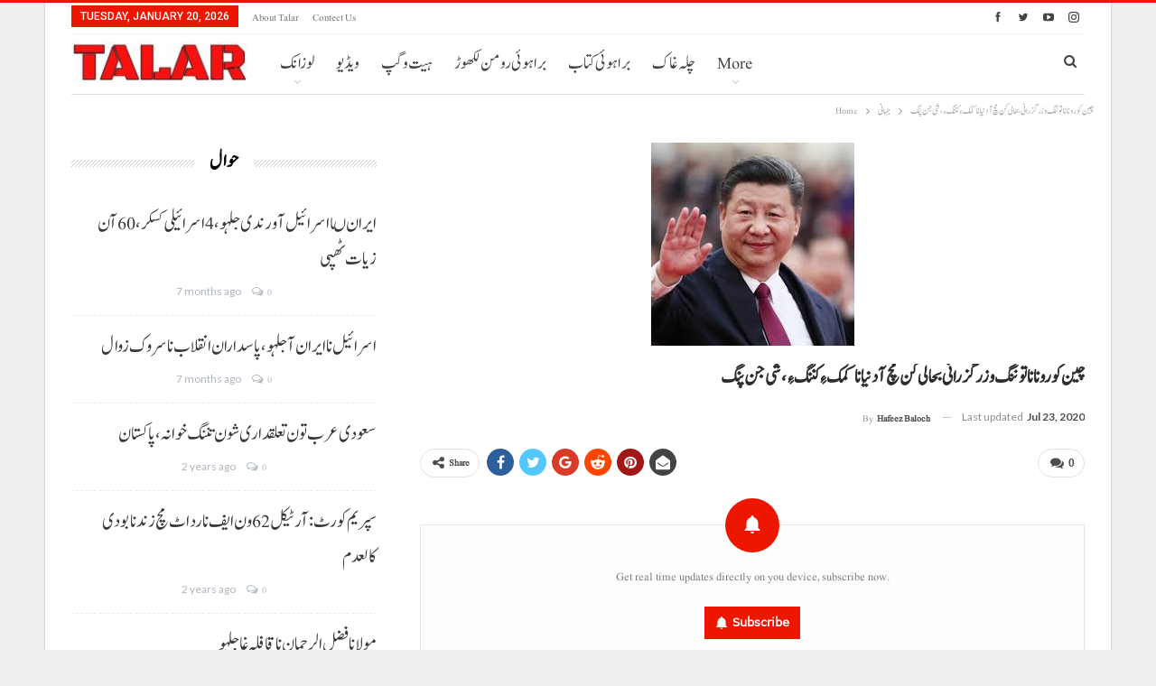

--- FILE ---
content_type: text/html; charset=UTF-8
request_url: https://talarbrahui.com/23/07/2020/5450/
body_size: 18263
content:
<!DOCTYPE html>
		<!--[if IE 8]>
	<html class="ie ie8" lang="en-US"> <![endif]-->
	<!--[if IE 9]>
	<html class="ie ie9" lang="en-US"> <![endif]-->
	<!--[if gt IE 9]><!-->
<html lang="en-US"> <!--<![endif]-->
	<head>
				<meta charset="UTF-8">
		<meta http-equiv="X-UA-Compatible" content="IE=edge">
		<meta name="viewport" content="width=device-width, initial-scale=1.0">
		<link rel="pingback" href="https://talarbrahui.com/xmlrpc.php"/>

		<title>چین کورونا نا توننگ و زرگزرانی بحالی کن مچ آ دنیا نا کمک ءِ کننگ ءِ، شی جن پنگ &#8211; talar brahui</title>
<meta name='robots' content='max-image-preview:large' />
	<style>img:is([sizes="auto" i], [sizes^="auto," i]) { contain-intrinsic-size: 3000px 1500px }</style>
	
<!-- Better Open Graph, Schema.org & Twitter Integration -->
<meta property="og:locale" content="en_us"/>
<meta property="og:site_name" content="talar brahui"/>
<meta property="og:url" content="https://talarbrahui.com/23/07/2020/5450/"/>
<meta property="og:title" content="چین کورونا نا توننگ و زرگزرانی بحالی کن مچ آ دنیا نا کمک ءِ کننگ ءِ، شی جن پنگ"/>
<meta property="og:image" content="https://talarbrahui.com/wp-content/uploads/2020/07/china-president.jpg"/>
<meta property="article:section" content="حوال"/>
<meta property="og:description" content="بیجنگ (اے پی پی) چین نا صدر شی جن پنگ پارینے کہ اصلاحات و اوپن پالیسی نا پالیسی ءِ اختیار کننگ آن پد چین کرار کرار آ سوشلسٹ زرگزرانی نظام اس جوڑ کرے، ہراٹی پدریسہ شونداری و سوگوی نا سفر برجاءِ۔ اوبیجنگ اٹ کاروباری بندغ آتیکن اڈ ہلوک آ اسہ فورم اسے ٹی"/>
<meta property="og:type" content="article"/>
<meta name="twitter:card" content="summary"/>
<meta name="twitter:url" content="https://talarbrahui.com/23/07/2020/5450/"/>
<meta name="twitter:title" content="چین کورونا نا توننگ و زرگزرانی بحالی کن مچ آ دنیا نا کمک ءِ کننگ ءِ، شی جن پنگ"/>
<meta name="twitter:description" content="بیجنگ (اے پی پی) چین نا صدر شی جن پنگ پارینے کہ اصلاحات و اوپن پالیسی نا پالیسی ءِ اختیار کننگ آن پد چین کرار کرار آ سوشلسٹ زرگزرانی نظام اس جوڑ کرے، ہراٹی پدریسہ شونداری و سوگوی نا سفر برجاءِ۔ اوبیجنگ اٹ کاروباری بندغ آتیکن اڈ ہلوک آ اسہ فورم اسے ٹی"/>
<meta name="twitter:image" content="https://talarbrahui.com/wp-content/uploads/2020/07/china-president.jpg"/>
<!-- / Better Open Graph, Schema.org & Twitter Integration. -->
<link rel='dns-prefetch' href='//fonts.googleapis.com' />
<link rel='dns-prefetch' href='//www.googletagmanager.com' />
<link rel='dns-prefetch' href='//pagead2.googlesyndication.com' />
<link rel="alternate" type="application/rss+xml" title="talar brahui &raquo; Feed" href="https://talarbrahui.com/feed/" />
<link rel="alternate" type="application/rss+xml" title="talar brahui &raquo; Comments Feed" href="https://talarbrahui.com/comments/feed/" />
<link rel="alternate" type="application/rss+xml" title="talar brahui &raquo; چین کورونا نا توننگ و زرگزرانی بحالی کن مچ آ دنیا نا کمک ءِ کننگ ءِ، شی جن پنگ Comments Feed" href="https://talarbrahui.com/23/07/2020/5450/feed/" />
<script type="text/javascript">
/* <![CDATA[ */
window._wpemojiSettings = {"baseUrl":"https:\/\/s.w.org\/images\/core\/emoji\/16.0.1\/72x72\/","ext":".png","svgUrl":"https:\/\/s.w.org\/images\/core\/emoji\/16.0.1\/svg\/","svgExt":".svg","source":{"concatemoji":"https:\/\/talarbrahui.com\/wp-includes\/js\/wp-emoji-release.min.js?ver=6.8.3"}};
/*! This file is auto-generated */
!function(s,n){var o,i,e;function c(e){try{var t={supportTests:e,timestamp:(new Date).valueOf()};sessionStorage.setItem(o,JSON.stringify(t))}catch(e){}}function p(e,t,n){e.clearRect(0,0,e.canvas.width,e.canvas.height),e.fillText(t,0,0);var t=new Uint32Array(e.getImageData(0,0,e.canvas.width,e.canvas.height).data),a=(e.clearRect(0,0,e.canvas.width,e.canvas.height),e.fillText(n,0,0),new Uint32Array(e.getImageData(0,0,e.canvas.width,e.canvas.height).data));return t.every(function(e,t){return e===a[t]})}function u(e,t){e.clearRect(0,0,e.canvas.width,e.canvas.height),e.fillText(t,0,0);for(var n=e.getImageData(16,16,1,1),a=0;a<n.data.length;a++)if(0!==n.data[a])return!1;return!0}function f(e,t,n,a){switch(t){case"flag":return n(e,"\ud83c\udff3\ufe0f\u200d\u26a7\ufe0f","\ud83c\udff3\ufe0f\u200b\u26a7\ufe0f")?!1:!n(e,"\ud83c\udde8\ud83c\uddf6","\ud83c\udde8\u200b\ud83c\uddf6")&&!n(e,"\ud83c\udff4\udb40\udc67\udb40\udc62\udb40\udc65\udb40\udc6e\udb40\udc67\udb40\udc7f","\ud83c\udff4\u200b\udb40\udc67\u200b\udb40\udc62\u200b\udb40\udc65\u200b\udb40\udc6e\u200b\udb40\udc67\u200b\udb40\udc7f");case"emoji":return!a(e,"\ud83e\udedf")}return!1}function g(e,t,n,a){var r="undefined"!=typeof WorkerGlobalScope&&self instanceof WorkerGlobalScope?new OffscreenCanvas(300,150):s.createElement("canvas"),o=r.getContext("2d",{willReadFrequently:!0}),i=(o.textBaseline="top",o.font="600 32px Arial",{});return e.forEach(function(e){i[e]=t(o,e,n,a)}),i}function t(e){var t=s.createElement("script");t.src=e,t.defer=!0,s.head.appendChild(t)}"undefined"!=typeof Promise&&(o="wpEmojiSettingsSupports",i=["flag","emoji"],n.supports={everything:!0,everythingExceptFlag:!0},e=new Promise(function(e){s.addEventListener("DOMContentLoaded",e,{once:!0})}),new Promise(function(t){var n=function(){try{var e=JSON.parse(sessionStorage.getItem(o));if("object"==typeof e&&"number"==typeof e.timestamp&&(new Date).valueOf()<e.timestamp+604800&&"object"==typeof e.supportTests)return e.supportTests}catch(e){}return null}();if(!n){if("undefined"!=typeof Worker&&"undefined"!=typeof OffscreenCanvas&&"undefined"!=typeof URL&&URL.createObjectURL&&"undefined"!=typeof Blob)try{var e="postMessage("+g.toString()+"("+[JSON.stringify(i),f.toString(),p.toString(),u.toString()].join(",")+"));",a=new Blob([e],{type:"text/javascript"}),r=new Worker(URL.createObjectURL(a),{name:"wpTestEmojiSupports"});return void(r.onmessage=function(e){c(n=e.data),r.terminate(),t(n)})}catch(e){}c(n=g(i,f,p,u))}t(n)}).then(function(e){for(var t in e)n.supports[t]=e[t],n.supports.everything=n.supports.everything&&n.supports[t],"flag"!==t&&(n.supports.everythingExceptFlag=n.supports.everythingExceptFlag&&n.supports[t]);n.supports.everythingExceptFlag=n.supports.everythingExceptFlag&&!n.supports.flag,n.DOMReady=!1,n.readyCallback=function(){n.DOMReady=!0}}).then(function(){return e}).then(function(){var e;n.supports.everything||(n.readyCallback(),(e=n.source||{}).concatemoji?t(e.concatemoji):e.wpemoji&&e.twemoji&&(t(e.twemoji),t(e.wpemoji)))}))}((window,document),window._wpemojiSettings);
/* ]]> */
</script>

<style id='wp-emoji-styles-inline-css' type='text/css'>

	img.wp-smiley, img.emoji {
		display: inline !important;
		border: none !important;
		box-shadow: none !important;
		height: 1em !important;
		width: 1em !important;
		margin: 0 0.07em !important;
		vertical-align: -0.1em !important;
		background: none !important;
		padding: 0 !important;
	}
</style>
<link rel='stylesheet' id='wp-block-library-css' href='https://talarbrahui.com/wp-includes/css/dist/block-library/style.min.css?ver=6.8.3' type='text/css' media='all' />
<style id='classic-theme-styles-inline-css' type='text/css'>
/*! This file is auto-generated */
.wp-block-button__link{color:#fff;background-color:#32373c;border-radius:9999px;box-shadow:none;text-decoration:none;padding:calc(.667em + 2px) calc(1.333em + 2px);font-size:1.125em}.wp-block-file__button{background:#32373c;color:#fff;text-decoration:none}
</style>
<style id='global-styles-inline-css' type='text/css'>
:root{--wp--preset--aspect-ratio--square: 1;--wp--preset--aspect-ratio--4-3: 4/3;--wp--preset--aspect-ratio--3-4: 3/4;--wp--preset--aspect-ratio--3-2: 3/2;--wp--preset--aspect-ratio--2-3: 2/3;--wp--preset--aspect-ratio--16-9: 16/9;--wp--preset--aspect-ratio--9-16: 9/16;--wp--preset--color--black: #000000;--wp--preset--color--cyan-bluish-gray: #abb8c3;--wp--preset--color--white: #ffffff;--wp--preset--color--pale-pink: #f78da7;--wp--preset--color--vivid-red: #cf2e2e;--wp--preset--color--luminous-vivid-orange: #ff6900;--wp--preset--color--luminous-vivid-amber: #fcb900;--wp--preset--color--light-green-cyan: #7bdcb5;--wp--preset--color--vivid-green-cyan: #00d084;--wp--preset--color--pale-cyan-blue: #8ed1fc;--wp--preset--color--vivid-cyan-blue: #0693e3;--wp--preset--color--vivid-purple: #9b51e0;--wp--preset--gradient--vivid-cyan-blue-to-vivid-purple: linear-gradient(135deg,rgba(6,147,227,1) 0%,rgb(155,81,224) 100%);--wp--preset--gradient--light-green-cyan-to-vivid-green-cyan: linear-gradient(135deg,rgb(122,220,180) 0%,rgb(0,208,130) 100%);--wp--preset--gradient--luminous-vivid-amber-to-luminous-vivid-orange: linear-gradient(135deg,rgba(252,185,0,1) 0%,rgba(255,105,0,1) 100%);--wp--preset--gradient--luminous-vivid-orange-to-vivid-red: linear-gradient(135deg,rgba(255,105,0,1) 0%,rgb(207,46,46) 100%);--wp--preset--gradient--very-light-gray-to-cyan-bluish-gray: linear-gradient(135deg,rgb(238,238,238) 0%,rgb(169,184,195) 100%);--wp--preset--gradient--cool-to-warm-spectrum: linear-gradient(135deg,rgb(74,234,220) 0%,rgb(151,120,209) 20%,rgb(207,42,186) 40%,rgb(238,44,130) 60%,rgb(251,105,98) 80%,rgb(254,248,76) 100%);--wp--preset--gradient--blush-light-purple: linear-gradient(135deg,rgb(255,206,236) 0%,rgb(152,150,240) 100%);--wp--preset--gradient--blush-bordeaux: linear-gradient(135deg,rgb(254,205,165) 0%,rgb(254,45,45) 50%,rgb(107,0,62) 100%);--wp--preset--gradient--luminous-dusk: linear-gradient(135deg,rgb(255,203,112) 0%,rgb(199,81,192) 50%,rgb(65,88,208) 100%);--wp--preset--gradient--pale-ocean: linear-gradient(135deg,rgb(255,245,203) 0%,rgb(182,227,212) 50%,rgb(51,167,181) 100%);--wp--preset--gradient--electric-grass: linear-gradient(135deg,rgb(202,248,128) 0%,rgb(113,206,126) 100%);--wp--preset--gradient--midnight: linear-gradient(135deg,rgb(2,3,129) 0%,rgb(40,116,252) 100%);--wp--preset--font-size--small: 13px;--wp--preset--font-size--medium: 20px;--wp--preset--font-size--large: 36px;--wp--preset--font-size--x-large: 42px;--wp--preset--spacing--20: 0.44rem;--wp--preset--spacing--30: 0.67rem;--wp--preset--spacing--40: 1rem;--wp--preset--spacing--50: 1.5rem;--wp--preset--spacing--60: 2.25rem;--wp--preset--spacing--70: 3.38rem;--wp--preset--spacing--80: 5.06rem;--wp--preset--shadow--natural: 6px 6px 9px rgba(0, 0, 0, 0.2);--wp--preset--shadow--deep: 12px 12px 50px rgba(0, 0, 0, 0.4);--wp--preset--shadow--sharp: 6px 6px 0px rgba(0, 0, 0, 0.2);--wp--preset--shadow--outlined: 6px 6px 0px -3px rgba(255, 255, 255, 1), 6px 6px rgba(0, 0, 0, 1);--wp--preset--shadow--crisp: 6px 6px 0px rgba(0, 0, 0, 1);}:where(.is-layout-flex){gap: 0.5em;}:where(.is-layout-grid){gap: 0.5em;}body .is-layout-flex{display: flex;}.is-layout-flex{flex-wrap: wrap;align-items: center;}.is-layout-flex > :is(*, div){margin: 0;}body .is-layout-grid{display: grid;}.is-layout-grid > :is(*, div){margin: 0;}:where(.wp-block-columns.is-layout-flex){gap: 2em;}:where(.wp-block-columns.is-layout-grid){gap: 2em;}:where(.wp-block-post-template.is-layout-flex){gap: 1.25em;}:where(.wp-block-post-template.is-layout-grid){gap: 1.25em;}.has-black-color{color: var(--wp--preset--color--black) !important;}.has-cyan-bluish-gray-color{color: var(--wp--preset--color--cyan-bluish-gray) !important;}.has-white-color{color: var(--wp--preset--color--white) !important;}.has-pale-pink-color{color: var(--wp--preset--color--pale-pink) !important;}.has-vivid-red-color{color: var(--wp--preset--color--vivid-red) !important;}.has-luminous-vivid-orange-color{color: var(--wp--preset--color--luminous-vivid-orange) !important;}.has-luminous-vivid-amber-color{color: var(--wp--preset--color--luminous-vivid-amber) !important;}.has-light-green-cyan-color{color: var(--wp--preset--color--light-green-cyan) !important;}.has-vivid-green-cyan-color{color: var(--wp--preset--color--vivid-green-cyan) !important;}.has-pale-cyan-blue-color{color: var(--wp--preset--color--pale-cyan-blue) !important;}.has-vivid-cyan-blue-color{color: var(--wp--preset--color--vivid-cyan-blue) !important;}.has-vivid-purple-color{color: var(--wp--preset--color--vivid-purple) !important;}.has-black-background-color{background-color: var(--wp--preset--color--black) !important;}.has-cyan-bluish-gray-background-color{background-color: var(--wp--preset--color--cyan-bluish-gray) !important;}.has-white-background-color{background-color: var(--wp--preset--color--white) !important;}.has-pale-pink-background-color{background-color: var(--wp--preset--color--pale-pink) !important;}.has-vivid-red-background-color{background-color: var(--wp--preset--color--vivid-red) !important;}.has-luminous-vivid-orange-background-color{background-color: var(--wp--preset--color--luminous-vivid-orange) !important;}.has-luminous-vivid-amber-background-color{background-color: var(--wp--preset--color--luminous-vivid-amber) !important;}.has-light-green-cyan-background-color{background-color: var(--wp--preset--color--light-green-cyan) !important;}.has-vivid-green-cyan-background-color{background-color: var(--wp--preset--color--vivid-green-cyan) !important;}.has-pale-cyan-blue-background-color{background-color: var(--wp--preset--color--pale-cyan-blue) !important;}.has-vivid-cyan-blue-background-color{background-color: var(--wp--preset--color--vivid-cyan-blue) !important;}.has-vivid-purple-background-color{background-color: var(--wp--preset--color--vivid-purple) !important;}.has-black-border-color{border-color: var(--wp--preset--color--black) !important;}.has-cyan-bluish-gray-border-color{border-color: var(--wp--preset--color--cyan-bluish-gray) !important;}.has-white-border-color{border-color: var(--wp--preset--color--white) !important;}.has-pale-pink-border-color{border-color: var(--wp--preset--color--pale-pink) !important;}.has-vivid-red-border-color{border-color: var(--wp--preset--color--vivid-red) !important;}.has-luminous-vivid-orange-border-color{border-color: var(--wp--preset--color--luminous-vivid-orange) !important;}.has-luminous-vivid-amber-border-color{border-color: var(--wp--preset--color--luminous-vivid-amber) !important;}.has-light-green-cyan-border-color{border-color: var(--wp--preset--color--light-green-cyan) !important;}.has-vivid-green-cyan-border-color{border-color: var(--wp--preset--color--vivid-green-cyan) !important;}.has-pale-cyan-blue-border-color{border-color: var(--wp--preset--color--pale-cyan-blue) !important;}.has-vivid-cyan-blue-border-color{border-color: var(--wp--preset--color--vivid-cyan-blue) !important;}.has-vivid-purple-border-color{border-color: var(--wp--preset--color--vivid-purple) !important;}.has-vivid-cyan-blue-to-vivid-purple-gradient-background{background: var(--wp--preset--gradient--vivid-cyan-blue-to-vivid-purple) !important;}.has-light-green-cyan-to-vivid-green-cyan-gradient-background{background: var(--wp--preset--gradient--light-green-cyan-to-vivid-green-cyan) !important;}.has-luminous-vivid-amber-to-luminous-vivid-orange-gradient-background{background: var(--wp--preset--gradient--luminous-vivid-amber-to-luminous-vivid-orange) !important;}.has-luminous-vivid-orange-to-vivid-red-gradient-background{background: var(--wp--preset--gradient--luminous-vivid-orange-to-vivid-red) !important;}.has-very-light-gray-to-cyan-bluish-gray-gradient-background{background: var(--wp--preset--gradient--very-light-gray-to-cyan-bluish-gray) !important;}.has-cool-to-warm-spectrum-gradient-background{background: var(--wp--preset--gradient--cool-to-warm-spectrum) !important;}.has-blush-light-purple-gradient-background{background: var(--wp--preset--gradient--blush-light-purple) !important;}.has-blush-bordeaux-gradient-background{background: var(--wp--preset--gradient--blush-bordeaux) !important;}.has-luminous-dusk-gradient-background{background: var(--wp--preset--gradient--luminous-dusk) !important;}.has-pale-ocean-gradient-background{background: var(--wp--preset--gradient--pale-ocean) !important;}.has-electric-grass-gradient-background{background: var(--wp--preset--gradient--electric-grass) !important;}.has-midnight-gradient-background{background: var(--wp--preset--gradient--midnight) !important;}.has-small-font-size{font-size: var(--wp--preset--font-size--small) !important;}.has-medium-font-size{font-size: var(--wp--preset--font-size--medium) !important;}.has-large-font-size{font-size: var(--wp--preset--font-size--large) !important;}.has-x-large-font-size{font-size: var(--wp--preset--font-size--x-large) !important;}
:where(.wp-block-post-template.is-layout-flex){gap: 1.25em;}:where(.wp-block-post-template.is-layout-grid){gap: 1.25em;}
:where(.wp-block-columns.is-layout-flex){gap: 2em;}:where(.wp-block-columns.is-layout-grid){gap: 2em;}
:root :where(.wp-block-pullquote){font-size: 1.5em;line-height: 1.6;}
</style>
<link rel='stylesheet' id='contact-form-7-css' href='https://talarbrahui.com/wp-content/plugins/contact-form-7/includes/css/styles.css?ver=6.1.2' type='text/css' media='all' />
<link rel='stylesheet' id='fo-fonts-declaration-css' href='https://talarbrahui.com/wp-content/uploads/font-organizer/fo-declarations.css?ver=6.8.3' type='text/css' media='all' />
<link rel='stylesheet' id='fo-fonts-elements-css' href='https://talarbrahui.com/wp-content/uploads/font-organizer/fo-elements.css?ver=6.8.3' type='text/css' media='all' />
<link rel='stylesheet' id='better-framework-main-fonts-css' href='https://fonts.googleapis.com/css?family=Lato:400,700%7CRoboto:400,900,500,400italic,700' type='text/css' media='all' />
<script type="text/javascript" src="https://talarbrahui.com/wp-includes/js/jquery/jquery.min.js?ver=3.7.1" id="jquery-core-js"></script>
<script type="text/javascript" src="https://talarbrahui.com/wp-includes/js/jquery/jquery-migrate.min.js?ver=3.4.1" id="jquery-migrate-js"></script>
<!--[if lt IE 9]>
<script type="text/javascript" src="https://talarbrahui.com/wp-content/themes/Talar1.0/includes/libs/better-framework/assets/js/html5shiv.min.js?ver=3.10.15" id="bf-html5shiv-js"></script>
<![endif]-->
<!--[if lt IE 9]>
<script type="text/javascript" src="https://talarbrahui.com/wp-content/themes/Talar1.0/includes/libs/better-framework/assets/js/respond.min.js?ver=3.10.15" id="bf-respond-js"></script>
<![endif]-->
<link rel="https://api.w.org/" href="https://talarbrahui.com/wp-json/" /><link rel="alternate" title="JSON" type="application/json" href="https://talarbrahui.com/wp-json/wp/v2/posts/5450" /><link rel="EditURI" type="application/rsd+xml" title="RSD" href="https://talarbrahui.com/xmlrpc.php?rsd" />
<meta name="generator" content="WordPress 6.8.3" />
<link rel="canonical" href="https://talarbrahui.com/23/07/2020/5450/" />
<link rel='shortlink' href='https://talarbrahui.com/?p=5450' />
<link rel="alternate" title="oEmbed (JSON)" type="application/json+oembed" href="https://talarbrahui.com/wp-json/oembed/1.0/embed?url=https%3A%2F%2Ftalarbrahui.com%2F23%2F07%2F2020%2F5450%2F" />
<link rel="alternate" title="oEmbed (XML)" type="text/xml+oembed" href="https://talarbrahui.com/wp-json/oembed/1.0/embed?url=https%3A%2F%2Ftalarbrahui.com%2F23%2F07%2F2020%2F5450%2F&#038;format=xml" />
<meta name="generator" content="Site Kit by Google 1.164.0" /><script async src="https://pagead2.googlesyndication.com/pagead/js/adsbygoogle.js?client=ca-pub-2227862461913447"
     crossorigin="anonymous"></script>
<!-- Global site tag (gtag.js) - Google Analytics -->
<script async src="https://www.googletagmanager.com/gtag/js?id=UA-170194803-1"></script>
<script>
  window.dataLayer = window.dataLayer || [];
  function gtag(){dataLayer.push(arguments);}
  gtag('js', new Date());

  gtag('config', 'UA-170194803-1');
</script>


<!-- Google AdSense meta tags added by Site Kit -->
<meta name="google-adsense-platform-account" content="ca-host-pub-2644536267352236">
<meta name="google-adsense-platform-domain" content="sitekit.withgoogle.com">
<!-- End Google AdSense meta tags added by Site Kit -->
<meta name="generator" content="Powered by WPBakery Page Builder - drag and drop page builder for WordPress."/>
<!--[if lte IE 9]><link rel="stylesheet" type="text/css" href="https://talarbrahui.com/wp-content/plugins/js_composer/assets/css/vc_lte_ie9.min.css" media="screen"><![endif]-->      <meta name="onesignal" content="wordpress-plugin"/>
            <script>

      window.OneSignalDeferred = window.OneSignalDeferred || [];

      OneSignalDeferred.push(function(OneSignal) {
        var oneSignal_options = {};
        window._oneSignalInitOptions = oneSignal_options;

        oneSignal_options['serviceWorkerParam'] = { scope: '/' };
oneSignal_options['serviceWorkerPath'] = 'OneSignalSDKWorker.js.php';

        OneSignal.Notifications.setDefaultUrl("https://talarbrahui.com");

        oneSignal_options['wordpress'] = true;
oneSignal_options['appId'] = 'ce596169-835e-4ab0-85be-040e821d0ebd';
oneSignal_options['allowLocalhostAsSecureOrigin'] = true;
oneSignal_options['welcomeNotification'] = { };
oneSignal_options['welcomeNotification']['title'] = "";
oneSignal_options['welcomeNotification']['message'] = "";
oneSignal_options['path'] = "https://talarbrahui.com/wp-content/plugins/onesignal-free-web-push-notifications/sdk_files/";
oneSignal_options['promptOptions'] = { };
oneSignal_options['notifyButton'] = { };
oneSignal_options['notifyButton']['enable'] = true;
oneSignal_options['notifyButton']['position'] = 'bottom-right';
oneSignal_options['notifyButton']['theme'] = 'default';
oneSignal_options['notifyButton']['size'] = 'medium';
oneSignal_options['notifyButton']['displayPredicate'] = function() {
              return !OneSignal.User.PushSubscription.optedIn;
            };
oneSignal_options['notifyButton']['showCredit'] = true;
              OneSignal.init(window._oneSignalInitOptions);
              OneSignal.Slidedown.promptPush()      });

      function documentInitOneSignal() {
        var oneSignal_elements = document.getElementsByClassName("OneSignal-prompt");

        var oneSignalLinkClickHandler = function(event) { OneSignal.Notifications.requestPermission(); event.preventDefault(); };        for(var i = 0; i < oneSignal_elements.length; i++)
          oneSignal_elements[i].addEventListener('click', oneSignalLinkClickHandler, false);
      }

      if (document.readyState === 'complete') {
           documentInitOneSignal();
      }
      else {
           window.addEventListener("load", function(event){
               documentInitOneSignal();
          });
      }
    </script>
<script type="application/ld+json">{
    "@context": "http:\/\/schema.org\/",
    "@type": "organization",
    "@id": "#organization",
    "logo": {
        "@type": "ImageObject",
        "url": "https:\/\/talarbrahui.com\/wp-content\/uploads\/2020\/03\/logowww-e1584125650238.jpg"
    },
    "url": "https:\/\/talarbrahui.com\/",
    "name": "talar brahui",
    "description": "Talar"
}</script>
<script type="application/ld+json">{
    "@context": "http:\/\/schema.org\/",
    "@type": "WebSite",
    "name": "talar brahui",
    "alternateName": "Talar",
    "url": "https:\/\/talarbrahui.com\/"
}</script>
<script type="application/ld+json">{
    "@context": "http:\/\/schema.org\/",
    "@type": "BlogPosting",
    "headline": "\u0686\u06cc\u0646 \u06a9\u0648\u0631\u0648\u0646\u0627 \u0646\u0627 \u062a\u0648\u0646\u0646\u06af \u0648 \u0632\u0631\u06af\u0632\u0631\u0627\u0646\u06cc \u0628\u062d\u0627\u0644\u06cc \u06a9\u0646 \u0645\u0686 \u0622 \u062f\u0646\u06cc\u0627 \u0646\u0627 \u06a9\u0645\u06a9 \u0621\u0650 \u06a9\u0646\u0646\u06af \u0621\u0650\u060c \u0634\u06cc \u062c\u0646 \u067e\u0646\u06af",
    "description": "\u0628\u06cc\u062c\u0646\u06af (\u0627\u06d2 \u067e\u06cc \u067e\u06cc) \u0686\u06cc\u0646 \u0646\u0627 \u0635\u062f\u0631 \u0634\u06cc \u062c\u0646 \u067e\u0646\u06af \u067e\u0627\u0631\u06cc\u0646\u06d2 \u06a9\u06c1 \u0627\u0635\u0644\u0627\u062d\u0627\u062a \u0648 \u0627\u0648\u067e\u0646 \u067e\u0627\u0644\u06cc\u0633\u06cc \u0646\u0627 \u067e\u0627\u0644\u06cc\u0633\u06cc \u0621\u0650 \u0627\u062e\u062a\u06cc\u0627\u0631 \u06a9\u0646\u0646\u06af \u0622\u0646 \u067e\u062f \u0686\u06cc\u0646 \u06a9\u0631\u0627\u0631 \u06a9\u0631\u0627\u0631 \u0622 \u0633\u0648\u0634\u0644\u0633\u0679 \u0632\u0631\u06af\u0632\u0631\u0627\u0646\u06cc \u0646\u0638\u0627\u0645 \u0627\u0633 \u062c\u0648\u0691 \u06a9\u0631\u06d2\u060c \u06c1\u0631\u0627\u0679\u06cc \u067e\u062f\u0631\u06cc\u0633\u06c1 \u0634\u0648\u0646\u062f\u0627\u0631\u06cc \u0648 \u0633\u0648\u06af\u0648\u06cc \u0646\u0627 \u0633\u0641\u0631 \u0628\u0631\u062c\u0627\u0621\u0650\u06d4 \u0627\u0648\u0628\u06cc\u062c\u0646\u06af \u0627\u0679 \u06a9\u0627\u0631\u0648\u0628\u0627\u0631\u06cc \u0628\u0646\u062f\u063a \u0622\u062a\u06cc\u06a9\u0646 \u0627\u0688 \u06c1\u0644\u0648\u06a9 \u0622 \u0627\u0633\u06c1 \u0641\u0648\u0631\u0645 \u0627\u0633\u06d2 \u0679\u06cc",
    "datePublished": "2020-07-23",
    "dateModified": "2020-07-23",
    "author": {
        "@type": "Person",
        "@id": "#person-HafeezBaloch",
        "name": "Hafeez Baloch"
    },
    "image": {
        "@type": "ImageObject",
        "url": "https:\/\/talarbrahui.com\/wp-content\/uploads\/2020\/07\/china-president.jpg",
        "width": 225,
        "height": 225
    },
    "interactionStatistic": [
        {
            "@type": "InteractionCounter",
            "interactionType": "http:\/\/schema.org\/CommentAction",
            "userInteractionCount": "0"
        }
    ],
    "publisher": {
        "@id": "#organization"
    },
    "mainEntityOfPage": "https:\/\/talarbrahui.com\/23\/07\/2020\/5450\/"
}</script>

<!-- Google AdSense snippet added by Site Kit -->
<script type="text/javascript" async="async" src="https://pagead2.googlesyndication.com/pagead/js/adsbygoogle.js?client=ca-pub-2920775424767755&amp;host=ca-host-pub-2644536267352236" crossorigin="anonymous"></script>

<!-- End Google AdSense snippet added by Site Kit -->
<link rel='stylesheet' id='bf-minifed-css-1' href='https://talarbrahui.com/wp-content/bs-booster-cache/fe6d7716e34b5b842ef0d0c6ef0b45bc.css' type='text/css' media='all' />
<link rel='stylesheet' id='7.6.2-1767858822' href='https://talarbrahui.com/wp-content/bs-booster-cache/b140b35f0fad866d8be24d69c18434e5.css' type='text/css' media='all' />
<link rel="icon" href="https://talarbrahui.com/wp-content/uploads/2020/03/cropped-WhatsApp-Image-2020-03-11-at-5.43.58-PM-32x32.jpeg" sizes="32x32" />
<link rel="icon" href="https://talarbrahui.com/wp-content/uploads/2020/03/cropped-WhatsApp-Image-2020-03-11-at-5.43.58-PM-192x192.jpeg" sizes="192x192" />
<link rel="apple-touch-icon" href="https://talarbrahui.com/wp-content/uploads/2020/03/cropped-WhatsApp-Image-2020-03-11-at-5.43.58-PM-180x180.jpeg" />
<meta name="msapplication-TileImage" content="https://talarbrahui.com/wp-content/uploads/2020/03/cropped-WhatsApp-Image-2020-03-11-at-5.43.58-PM-270x270.jpeg" />

<!-- BetterFramework Head Inline CSS -->
<style>
.section-heading .h-text {
    font-family: 'brahui';
    font-weight: 700;
    line-height: 35px;
    font-size: 24px;
    text-transform: capitalize;
}
body.bs-theme, body.bs-theme .btn-bs-pagination, body.bs-theme .body-typo {
    font-family: 'Lato';
    font-weight: 400;
    font-size: 13px;
    text-align: right;
    text-transform: inherit;
    color: #7b7b7b;
}

.post-summary {
    font-family: 'brahui';
    font-weight: 400;
    line-height: 19px;
    font-size: 13px;
    text-align: inherit;
    text-transform: initial;
    color: #888888;
}

</style>
<!-- /BetterFramework Head Inline CSS-->
<noscript><style type="text/css"> .wpb_animate_when_almost_visible { opacity: 1; }</style></noscript>		<!-- Added By MJ -->
<script data-ad-client="ca-pub-2920775424767755" async src="https://pagead2.googlesyndication.com/pagead/js/adsbygoogle.js"></script>
<!-- Added By MJ -->
	</head>

<body class="wp-singular post-template-default single single-post postid-5450 single-format-standard wp-theme-Talar10 bs-theme bs-publisher bs-publisher-clean-magazine active-light-box active-top-line ltr close-rh page-layout-2-col-left boxed main-menu-sticky-smart active-ajax-search single-prim-cat-25 single-cat-25 single-cat-13  wpb-js-composer js-comp-ver-5.7 vc_responsive bs-ll-d" dir="ltr">
		<div class="main-wrap content-main-wrap">
			<header id="header" class="site-header header-style-8 boxed" itemscope="itemscope" itemtype="https://schema.org/WPHeader">
		<section class="topbar topbar-style-1 hidden-xs hidden-xs">
	<div class="content-wrap">
		<div class="container">
			<div class="topbar-inner clearfix">

									<div class="section-links">
								<div  class="  better-studio-shortcode bsc-clearfix better-social-counter style-button not-colored in-4-col">
						<ul class="social-list bsc-clearfix"><li class="social-item facebook"><a href = "https://www.facebook.com/talarbrahui" target = "_blank" > <i class="item-icon bsfi-facebook" ></i><span class="item-title" > Likes </span> </a> </li> <li class="social-item twitter"><a href = "https://twitter.com/Talar_Brahui" target = "_blank" > <i class="item-icon bsfi-twitter" ></i><span class="item-title" > Followers </span> </a> </li> <li class="social-item youtube"><a href = "https://youtube.com/channel//UCA6QQVFTqK181mVVzN0AC6Q" target = "_blank" > <i class="item-icon bsfi-youtube" ></i><span class="item-title" > Subscribers </span> </a> </li> <li class="social-item instagram"><a href = "https://instagram.com/talarbrahui" target = "_blank" > <i class="item-icon bsfi-instagram" ></i><span class="item-title" > Followers </span> </a> </li> 			</ul>
		</div>
							</div>
				
				<div class="section-menu">
						<div id="menu-top" class="menu top-menu-wrapper" role="navigation" itemscope="itemscope" itemtype="https://schema.org/SiteNavigationElement">
		<nav class="top-menu-container">

			<ul id="top-navigation" class="top-menu menu clearfix bsm-pure">
									<li id="topbar-date" class="menu-item menu-item-date">
					<span
						class="topbar-date">Tuesday, January 20, 2026</span>
					</li>
					<li id="menu-item-26" class="menu-item menu-item-type-post_type menu-item-object-page better-anim-fade menu-item-26"><a href="https://talarbrahui.com/about-talar/">About Talar</a></li>
<li id="menu-item-27" class="menu-item menu-item-type-post_type menu-item-object-page better-anim-fade menu-item-27"><a href="https://talarbrahui.com/contect-us/">Contect us</a></li>
			</ul>

		</nav>
	</div>
				</div>
			</div>
		</div>
	</div>
</section>
		<div class="content-wrap">
			<div class="container">
				<div class="header-inner clearfix">
					<div id="site-branding" class="site-branding">
	<p  id="site-title" class="logo h1 img-logo">
	<a href="https://talarbrahui.com/" itemprop="url" rel="home">
					<img id="site-logo" src="https://talarbrahui.com/wp-content/uploads/2020/03/logowww-e1584125650238.jpg"
			     alt="Publisher"  data-bsrjs="https://talarbrahui.com/wp-content/uploads/2020/03/WhatsApp-Image-2020-03-11-at-5.43.58-PM.jpeg"  />

			<span class="site-title">Publisher - Talar</span>
				</a>
</p>
</div><!-- .site-branding -->
<nav id="menu-main" class="menu main-menu-container  show-search-item menu-actions-btn-width-1" role="navigation" itemscope="itemscope" itemtype="https://schema.org/SiteNavigationElement">
			<div class="menu-action-buttons width-1">
							<div class="search-container close">
					<span class="search-handler"><i class="fa fa-search"></i></span>

					<div class="search-box clearfix">
						<form role="search" method="get" class="search-form clearfix" action="https://talarbrahui.com">
	<input type="search" class="search-field"
	       placeholder="Search..."
	       value="" name="s"
	       title="Search for:"
	       autocomplete="off">
	<input type="submit" class="search-submit" value="Search">
</form><!-- .search-form -->
					</div>
				</div>
						</div>
			<ul id="main-navigation" class="main-menu menu bsm-pure clearfix">
		<li id="menu-item-17" class="menu-item menu-item-type-taxonomy menu-item-object-category menu-item-has-children menu-term-3 better-anim-fade menu-item-17"><a href="https://talarbrahui.com/category/%d9%84%d9%88%d8%b2%d8%a7%d9%86%da%a9/">لوزانک</a>
<ul class="sub-menu">
	<li id="menu-item-18" class="menu-item menu-item-type-taxonomy menu-item-object-category menu-term-4 better-anim-fade menu-item-18"><a href="https://talarbrahui.com/category/%d9%84%d9%88%d8%b2%d8%a7%d9%86%da%a9/%d8%a7%d9%81%d8%b3%d8%a7%d9%86%db%81/">افسانہ</a></li>
	<li id="menu-item-19" class="menu-item menu-item-type-taxonomy menu-item-object-category menu-term-9 better-anim-fade menu-item-19"><a href="https://talarbrahui.com/category/%d9%84%d9%88%d8%b2%d8%a7%d9%86%da%a9/%d8%ae%d9%84%d9%82%db%8c-%d8%b4%d8%a6%db%8c%d8%b1/">خلقی شئیر</a></li>
	<li id="menu-item-20" class="menu-item menu-item-type-taxonomy menu-item-object-category menu-term-8 better-anim-fade menu-item-20"><a href="https://talarbrahui.com/category/%d9%84%d9%88%d8%b2%d8%a7%d9%86%da%a9/%d8%ae%d9%84%d9%82%db%8c-%da%a9%d9%90%d8%b3%db%81/">خلقی کِسہ</a></li>
	<li id="menu-item-21" class="menu-item menu-item-type-taxonomy menu-item-object-category menu-term-7 better-anim-fade menu-item-21"><a href="https://talarbrahui.com/category/%d9%84%d9%88%d8%b2%d8%a7%d9%86%da%a9/%d8%b4%d8%a6%db%8c%d8%b1/">شئیر</a></li>
	<li id="menu-item-22" class="menu-item menu-item-type-taxonomy menu-item-object-category menu-term-10 better-anim-fade menu-item-22"><a href="https://talarbrahui.com/category/%d9%84%d9%88%d8%b2%d8%a7%d9%86%da%a9/%d9%85%d8%aa%d9%84/">متل</a></li>
	<li id="menu-item-23" class="menu-item menu-item-type-taxonomy menu-item-object-category menu-term-6 better-anim-fade menu-item-23"><a href="https://talarbrahui.com/category/%d9%84%d9%88%d8%b2%d8%a7%d9%86%da%a9/%d9%86%d8%a7%d9%88%d9%84/">ناول</a></li>
	<li id="menu-item-25" class="menu-item menu-item-type-taxonomy menu-item-object-category menu-term-11 better-anim-fade menu-item-25"><a href="https://talarbrahui.com/category/%d9%84%d9%88%d8%b2%d8%a7%d9%86%da%a9/%d9%88%d8%b3%d8%a7%db%81%d8%aa/">وساہت</a></li>
</ul>
</li>
<li id="menu-item-37" class="menu-item menu-item-type-taxonomy menu-item-object-category menu-term-22 better-anim-fade menu-item-37"><a href="https://talarbrahui.com/category/%d9%88%db%8c%da%88%db%8c%d9%88/">ویڈیو</a></li>
<li id="menu-item-36" class="menu-item menu-item-type-taxonomy menu-item-object-category menu-term-15 better-anim-fade menu-item-36"><a href="https://talarbrahui.com/category/interview/">ہیت و گپ</a></li>
<li id="menu-item-28" class="menu-item menu-item-type-taxonomy menu-item-object-category menu-term-12 better-anim-fade menu-item-28"><a href="https://talarbrahui.com/category/brahui-in-roman/">براہوئی رومن لکھوڑ</a></li>
<li id="menu-item-29" class="menu-item menu-item-type-taxonomy menu-item-object-category menu-term-21 better-anim-fade menu-item-29"><a href="https://talarbrahui.com/category/books/">براہوئی کتاب</a></li>
<li id="menu-item-30" class="menu-item menu-item-type-taxonomy menu-item-object-category menu-term-19 better-anim-fade menu-item-30"><a href="https://talarbrahui.com/category/baloch-montha/">چلہ غاک</a></li>
<li id="menu-item-32" class="menu-item menu-item-type-taxonomy menu-item-object-category menu-term-16 better-anim-fade menu-item-32"><a href="https://talarbrahui.com/category/dictionory/">لوز گنج</a></li>
<li id="menu-item-34" class="menu-item menu-item-type-taxonomy menu-item-object-category menu-term-17 better-anim-fade menu-item-34"><a href="https://talarbrahui.com/category/archives/">مست انا تاک آک</a></li>
<li id="menu-item-35" class="menu-item menu-item-type-taxonomy menu-item-object-category menu-term-18 better-anim-fade menu-item-35"><a href="https://talarbrahui.com/category/articles/">نوشتانک</a></li>
<li id="menu-item-31" class="menu-item menu-item-type-taxonomy menu-item-object-category current-post-ancestor current-menu-parent current-post-parent menu-term-13 better-anim-fade menu-item-31"><a href="https://talarbrahui.com/category/news/">حوال</a></li>
<li id="menu-item-11" class="menu-item menu-item-type-custom menu-item-object-custom better-anim-fade menu-item-11"><a href="https://wwww.talarbrahui.com">بُندر</a></li>
	</ul><!-- #main-navigation -->
</nav><!-- .main-menu-container -->
				</div>
			</div>
		</div>
		


	</header><!-- .header -->
	<div class="rh-header clearfix dark deferred-block-exclude">
		<div class="rh-container clearfix">

			<div class="menu-container close">
				<span class="menu-handler"><span class="lines"></span></span>
			</div><!-- .menu-container -->

			<div class="logo-container rh-img-logo">
				<a href="https://talarbrahui.com/" itemprop="url" rel="home">
											<img src="https://talarbrahui.com/wp-content/uploads/2020/03/logowww-e1584125650238.jpg"
						     alt="talar brahui"  />				</a>
			</div><!-- .logo-container -->
		</div><!-- .rh-container -->
	</div><!-- .rh-header -->
<nav role="navigation" aria-label="Breadcrumbs" class="bf-breadcrumb clearfix bc-top-style"><div class="container bf-breadcrumb-container"><ul class="bf-breadcrumb-items" itemscope itemtype="http://schema.org/BreadcrumbList"><meta name="numberOfItems" content="3" /><meta name="itemListOrder" content="Ascending" /><li itemprop="itemListElement" itemscope itemtype="http://schema.org/ListItem" class="bf-breadcrumb-item bf-breadcrumb-begin"><a itemprop="item" href="https://talarbrahui.com" rel="home""><span itemprop='name'>Home</span><meta itemprop="position" content="1" /></a></li><li itemprop="itemListElement" itemscope itemtype="http://schema.org/ListItem" class="bf-breadcrumb-item"><a itemprop="item" href="https://talarbrahui.com/category/%d8%ac%db%81%d8%a7%d9%86%db%8c/" ><span itemprop='name'>جہانی</span><meta itemprop="position" content="2" /></a></li><li itemprop="itemListElement" itemscope itemtype="http://schema.org/ListItem" class="bf-breadcrumb-item bf-breadcrumb-end"><span itemprop='name'>چین کورونا نا توننگ و زرگزرانی بحالی کن مچ آ دنیا نا کمک ءِ کننگ ءِ، شی جن پنگ</span><meta itemprop="position" content="3" /><meta itemprop="item" content="https://talarbrahui.com/23/07/2020/5450/"/></li></ul></div></nav><div class="content-wrap">
		<main id="content" class="content-container">

		<div class="container layout-2-col layout-2-col-2 layout-left-sidebar layout-bc-before post-template-10">

			<div class="row main-section">
										<div class="col-sm-8 col-sm-push-4 content-column">
							<div class="single-container">
																<article id="post-5450" class="post-5450 post type-post status-publish format-standard has-post-thumbnail  category-25 category-news single-post-content">
									<div class="single-featured"><a class="post-thumbnail open-lightbox" href="https://talarbrahui.com/wp-content/uploads/2020/07/china-president.jpg"><img  src="https://talarbrahui.com/wp-content/uploads/2020/07/china-president.jpg" alt="">											</a>
											</div>
																		<div class="post-header-inner">
										<div class="post-header-title">
																						<h1 class="single-post-title">
												<span class="post-title" itemprop="headline">چین کورونا نا توننگ و زرگزرانی بحالی کن مچ آ دنیا نا کمک ءِ کننگ ءِ، شی جن پنگ</span>
											</h1>
											<div class="post-meta single-post-meta">
			<a href="https://talarbrahui.com/author/talar/"
		   title="Browse Author Articles"
		   class="post-author-a post-author-avatar">
			<span class="post-author-name">By <b>Hafeez Baloch</b></span>		</a>
					<span class="time"><time class="post-published updated"
			                         datetime="2020-07-23T10:30:22+05:00">Last updated <b>Jul 23, 2020</b></time></span>
			</div>
										</div>
									</div>
											<div class="post-share single-post-share top-share clearfix style-1">
			<div class="post-share-btn-group">
				<a href="https://talarbrahui.com/23/07/2020/5450/#respond" class="post-share-btn post-share-btn-comments comments" title="Leave a comment on: &ldquo;چین کورونا نا توننگ و زرگزرانی بحالی کن مچ آ دنیا نا کمک ءِ کننگ ءِ، شی جن پنگ&rdquo;"><i class="bf-icon fa fa-comments" aria-hidden="true"></i> <b class="number">0</b></a>			</div>
						<div class="share-handler-wrap ">
				<span class="share-handler post-share-btn rank-default">
					<i class="bf-icon  fa fa-share-alt"></i>						<b class="text">Share</b>
										</span>
				<span class="social-item facebook"><a href="https://www.facebook.com/sharer.php?u=https%3A%2F%2Ftalarbrahui.com%2F23%2F07%2F2020%2F5450%2F" target="_blank" rel="nofollow noreferrer" class="bs-button-el" onclick="window.open(this.href, 'share-facebook','left=50,top=50,width=600,height=320,toolbar=0'); return false;"><span class="icon"><i class="bf-icon fa fa-facebook"></i></span></a></span><span class="social-item twitter"><a href="https://twitter.com/share?text=%DA%86%DB%8C%D9%86+%DA%A9%D9%88%D8%B1%D9%88%D9%86%D8%A7+%D9%86%D8%A7+%D8%AA%D9%88%D9%86%D9%86%DA%AF+%D9%88+%D8%B2%D8%B1%DA%AF%D8%B2%D8%B1%D8%A7%D9%86%DB%8C+%D8%A8%D8%AD%D8%A7%D9%84%DB%8C+%DA%A9%D9%86+%D9%85%DA%86+%D8%A2+%D8%AF%D9%86%DB%8C%D8%A7+%D9%86%D8%A7+%DA%A9%D9%85%DA%A9+%D8%A1%D9%90+%DA%A9%D9%86%D9%86%DA%AF+%D8%A1%D9%90%D8%8C+%D8%B4%DB%8C+%D8%AC%D9%86+%D9%BE%D9%86%DA%AF @Talar_Brahui&url=https%3A%2F%2Ftalarbrahui.com%2F23%2F07%2F2020%2F5450%2F" target="_blank" rel="nofollow noreferrer" class="bs-button-el" onclick="window.open(this.href, 'share-twitter','left=50,top=50,width=600,height=320,toolbar=0'); return false;"><span class="icon"><i class="bf-icon fa fa-twitter"></i></span></a></span><span class="social-item google_plus"><a href="https://plus.google.com/share?url=https%3A%2F%2Ftalarbrahui.com%2F23%2F07%2F2020%2F5450%2F" target="_blank" rel="nofollow noreferrer" class="bs-button-el" onclick="window.open(this.href, 'share-google_plus','left=50,top=50,width=600,height=320,toolbar=0'); return false;"><span class="icon"><i class="bf-icon fa fa-google"></i></span></a></span><span class="social-item reddit"><a href="https://reddit.com/submit?url=https%3A%2F%2Ftalarbrahui.com%2F23%2F07%2F2020%2F5450%2F&title=%DA%86%DB%8C%D9%86+%DA%A9%D9%88%D8%B1%D9%88%D9%86%D8%A7+%D9%86%D8%A7+%D8%AA%D9%88%D9%86%D9%86%DA%AF+%D9%88+%D8%B2%D8%B1%DA%AF%D8%B2%D8%B1%D8%A7%D9%86%DB%8C+%D8%A8%D8%AD%D8%A7%D9%84%DB%8C+%DA%A9%D9%86+%D9%85%DA%86+%D8%A2+%D8%AF%D9%86%DB%8C%D8%A7+%D9%86%D8%A7+%DA%A9%D9%85%DA%A9+%D8%A1%D9%90+%DA%A9%D9%86%D9%86%DA%AF+%D8%A1%D9%90%D8%8C+%D8%B4%DB%8C+%D8%AC%D9%86+%D9%BE%D9%86%DA%AF" target="_blank" rel="nofollow noreferrer" class="bs-button-el" onclick="window.open(this.href, 'share-reddit','left=50,top=50,width=600,height=320,toolbar=0'); return false;"><span class="icon"><i class="bf-icon fa fa-reddit-alien"></i></span></a></span><span class="social-item whatsapp"><a href="whatsapp://send?text=%DA%86%DB%8C%D9%86+%DA%A9%D9%88%D8%B1%D9%88%D9%86%D8%A7+%D9%86%D8%A7+%D8%AA%D9%88%D9%86%D9%86%DA%AF+%D9%88+%D8%B2%D8%B1%DA%AF%D8%B2%D8%B1%D8%A7%D9%86%DB%8C+%D8%A8%D8%AD%D8%A7%D9%84%DB%8C+%DA%A9%D9%86+%D9%85%DA%86+%D8%A2+%D8%AF%D9%86%DB%8C%D8%A7+%D9%86%D8%A7+%DA%A9%D9%85%DA%A9+%D8%A1%D9%90+%DA%A9%D9%86%D9%86%DA%AF+%D8%A1%D9%90%D8%8C+%D8%B4%DB%8C+%D8%AC%D9%86+%D9%BE%D9%86%DA%AF %0A%0A https%3A%2F%2Ftalarbrahui.com%2F23%2F07%2F2020%2F5450%2F" target="_blank" rel="nofollow noreferrer" class="bs-button-el" onclick="window.open(this.href, 'share-whatsapp','left=50,top=50,width=600,height=320,toolbar=0'); return false;"><span class="icon"><i class="bf-icon fa fa-whatsapp"></i></span></a></span><span class="social-item pinterest"><a href="https://pinterest.com/pin/create/button/?url=https%3A%2F%2Ftalarbrahui.com%2F23%2F07%2F2020%2F5450%2F&media=https://talarbrahui.com/wp-content/uploads/2020/07/china-president.jpg&description=%DA%86%DB%8C%D9%86+%DA%A9%D9%88%D8%B1%D9%88%D9%86%D8%A7+%D9%86%D8%A7+%D8%AA%D9%88%D9%86%D9%86%DA%AF+%D9%88+%D8%B2%D8%B1%DA%AF%D8%B2%D8%B1%D8%A7%D9%86%DB%8C+%D8%A8%D8%AD%D8%A7%D9%84%DB%8C+%DA%A9%D9%86+%D9%85%DA%86+%D8%A2+%D8%AF%D9%86%DB%8C%D8%A7+%D9%86%D8%A7+%DA%A9%D9%85%DA%A9+%D8%A1%D9%90+%DA%A9%D9%86%D9%86%DA%AF+%D8%A1%D9%90%D8%8C+%D8%B4%DB%8C+%D8%AC%D9%86+%D9%BE%D9%86%DA%AF" target="_blank" rel="nofollow noreferrer" class="bs-button-el" onclick="window.open(this.href, 'share-pinterest','left=50,top=50,width=600,height=320,toolbar=0'); return false;"><span class="icon"><i class="bf-icon fa fa-pinterest"></i></span></a></span><span class="social-item email"><a href="mailto:?subject=%DA%86%DB%8C%D9%86+%DA%A9%D9%88%D8%B1%D9%88%D9%86%D8%A7+%D9%86%D8%A7+%D8%AA%D9%88%D9%86%D9%86%DA%AF+%D9%88+%D8%B2%D8%B1%DA%AF%D8%B2%D8%B1%D8%A7%D9%86%DB%8C+%D8%A8%D8%AD%D8%A7%D9%84%DB%8C+%DA%A9%D9%86+%D9%85%DA%86+%D8%A2+%D8%AF%D9%86%DB%8C%D8%A7+%D9%86%D8%A7+%DA%A9%D9%85%DA%A9+%D8%A1%D9%90+%DA%A9%D9%86%D9%86%DA%AF+%D8%A1%D9%90%D8%8C+%D8%B4%DB%8C+%D8%AC%D9%86+%D9%BE%D9%86%DA%AF&body=https%3A%2F%2Ftalarbrahui.com%2F23%2F07%2F2020%2F5450%2F" target="_blank" rel="nofollow noreferrer" class="bs-button-el" onclick="window.open(this.href, 'share-email','left=50,top=50,width=600,height=320,toolbar=0'); return false;"><span class="icon"><i class="bf-icon fa fa-envelope-open"></i></span></a></span></div>		</div>
		<div  class="better-studio-shortcode bs-push-noti bspn-s1 bspn-t2 clearfix post-top  ">
		<div class="bs-push-noti-inner">

		<div class="bs-push-noti-wrapper-icon"><i class="notification-icon bsfi-bell"></i></div>

		<p class="bs-push-noti-message">Get real time updates directly on you device, subscribe now.</p>

		<button class="button bs-push-noti-button">Subscribe</button>

		<div class="bs-push-noti-bg"><i class="bsfi-bell"></i></div>

	</div>
</div>
									<div class="entry-content clearfix single-post-content">
										<p style="direction: rtl;">بیجنگ (اے پی پی) چین نا صدر شی جن پنگ پارینے کہ اصلاحات و اوپن پالیسی نا پالیسی ءِ اختیار کننگ آن پد چین کرار کرار آ سوشلسٹ زرگزرانی نظام اس جوڑ کرے، ہراٹی پدریسہ شونداری و سوگوی نا سفر برجاءِ۔ اوبیجنگ اٹ کاروباری بندغ آتیکن اڈ ہلوک آ اسہ فورم اسے ٹی پارے کہ نوول کوروناوائرس نا دین چین نا زرگزران و جہانی زرگزران آ بھاز زیات اثرشاغانے، چین اٹی بھاز انگا مارکیٹ آتے دباوتون مون تروئی تمنگ ءِ، اوپارے کہ نن مارکیٹ آتا رکھ، کاروباری جوزہ ءِ مون آ دننگ و کاروباری ادارہ غاتے زیات آن زیات کڑد ادا کننگ اٹ کمک فراوان کننگ کن ہروڑناکوشست کین تانکہ زیات آن زیات شونداری نا دوئی کننگ و زرگزرانی شونداری کن بنداوی واک جمع کننگ مرے۔ شی جن پنگ پارے کہ چینی قوم انا اسیجائی کوشست آتا کمک اٹ چین دینی مرض آتا توننگ و کنٹرول نا چرجوئی ٹی بھلو اسٹریٹجک ءُ بھرم اس دوئی کرینے و زرگزرانی شونداری سوگو وڑاٹ گچین مننگ ءِ۔ اوپارے کہ چین دینی ناجوڑ تا توننگ، کنٹرول و زرگزرانی بحالی نا کسر آ مچ آدنیا نا کمک ءِ کننگ ءِ و حالیت آک گمان آن گچین ءُ، ننے تینا پت ءِ سوگو کننگ و مشکل آتے ایسر کروئی مرے و مچ آ سال گچین زرگزرانی شونداری کن کوشست کننگے۔</p>
									</div>
											<div class="post-share single-post-share bottom-share clearfix style-1">
			<div class="post-share-btn-group">
				<a href="https://talarbrahui.com/23/07/2020/5450/#respond" class="post-share-btn post-share-btn-comments comments" title="Leave a comment on: &ldquo;چین کورونا نا توننگ و زرگزرانی بحالی کن مچ آ دنیا نا کمک ءِ کننگ ءِ، شی جن پنگ&rdquo;"><i class="bf-icon fa fa-comments" aria-hidden="true"></i> <b class="number">0</b></a>			</div>
						<div class="share-handler-wrap ">
				<span class="share-handler post-share-btn rank-default">
					<i class="bf-icon  fa fa-share-alt"></i>						<b class="text">Share</b>
										</span>
				<span class="social-item facebook has-title"><a href="https://www.facebook.com/sharer.php?u=https%3A%2F%2Ftalarbrahui.com%2F23%2F07%2F2020%2F5450%2F" target="_blank" rel="nofollow noreferrer" class="bs-button-el" onclick="window.open(this.href, 'share-facebook','left=50,top=50,width=600,height=320,toolbar=0'); return false;"><span class="icon"><i class="bf-icon fa fa-facebook"></i></span><span class="item-title">Facebook</span></a></span><span class="social-item twitter has-title"><a href="https://twitter.com/share?text=%DA%86%DB%8C%D9%86+%DA%A9%D9%88%D8%B1%D9%88%D9%86%D8%A7+%D9%86%D8%A7+%D8%AA%D9%88%D9%86%D9%86%DA%AF+%D9%88+%D8%B2%D8%B1%DA%AF%D8%B2%D8%B1%D8%A7%D9%86%DB%8C+%D8%A8%D8%AD%D8%A7%D9%84%DB%8C+%DA%A9%D9%86+%D9%85%DA%86+%D8%A2+%D8%AF%D9%86%DB%8C%D8%A7+%D9%86%D8%A7+%DA%A9%D9%85%DA%A9+%D8%A1%D9%90+%DA%A9%D9%86%D9%86%DA%AF+%D8%A1%D9%90%D8%8C+%D8%B4%DB%8C+%D8%AC%D9%86+%D9%BE%D9%86%DA%AF @Talar_Brahui&url=https%3A%2F%2Ftalarbrahui.com%2F23%2F07%2F2020%2F5450%2F" target="_blank" rel="nofollow noreferrer" class="bs-button-el" onclick="window.open(this.href, 'share-twitter','left=50,top=50,width=600,height=320,toolbar=0'); return false;"><span class="icon"><i class="bf-icon fa fa-twitter"></i></span><span class="item-title">Twitter</span></a></span><span class="social-item google_plus has-title"><a href="https://plus.google.com/share?url=https%3A%2F%2Ftalarbrahui.com%2F23%2F07%2F2020%2F5450%2F" target="_blank" rel="nofollow noreferrer" class="bs-button-el" onclick="window.open(this.href, 'share-google_plus','left=50,top=50,width=600,height=320,toolbar=0'); return false;"><span class="icon"><i class="bf-icon fa fa-google"></i></span><span class="item-title">Google+</span></a></span><span class="social-item reddit has-title"><a href="https://reddit.com/submit?url=https%3A%2F%2Ftalarbrahui.com%2F23%2F07%2F2020%2F5450%2F&title=%DA%86%DB%8C%D9%86+%DA%A9%D9%88%D8%B1%D9%88%D9%86%D8%A7+%D9%86%D8%A7+%D8%AA%D9%88%D9%86%D9%86%DA%AF+%D9%88+%D8%B2%D8%B1%DA%AF%D8%B2%D8%B1%D8%A7%D9%86%DB%8C+%D8%A8%D8%AD%D8%A7%D9%84%DB%8C+%DA%A9%D9%86+%D9%85%DA%86+%D8%A2+%D8%AF%D9%86%DB%8C%D8%A7+%D9%86%D8%A7+%DA%A9%D9%85%DA%A9+%D8%A1%D9%90+%DA%A9%D9%86%D9%86%DA%AF+%D8%A1%D9%90%D8%8C+%D8%B4%DB%8C+%D8%AC%D9%86+%D9%BE%D9%86%DA%AF" target="_blank" rel="nofollow noreferrer" class="bs-button-el" onclick="window.open(this.href, 'share-reddit','left=50,top=50,width=600,height=320,toolbar=0'); return false;"><span class="icon"><i class="bf-icon fa fa-reddit-alien"></i></span><span class="item-title">ReddIt</span></a></span><span class="social-item whatsapp has-title"><a href="whatsapp://send?text=%DA%86%DB%8C%D9%86+%DA%A9%D9%88%D8%B1%D9%88%D9%86%D8%A7+%D9%86%D8%A7+%D8%AA%D9%88%D9%86%D9%86%DA%AF+%D9%88+%D8%B2%D8%B1%DA%AF%D8%B2%D8%B1%D8%A7%D9%86%DB%8C+%D8%A8%D8%AD%D8%A7%D9%84%DB%8C+%DA%A9%D9%86+%D9%85%DA%86+%D8%A2+%D8%AF%D9%86%DB%8C%D8%A7+%D9%86%D8%A7+%DA%A9%D9%85%DA%A9+%D8%A1%D9%90+%DA%A9%D9%86%D9%86%DA%AF+%D8%A1%D9%90%D8%8C+%D8%B4%DB%8C+%D8%AC%D9%86+%D9%BE%D9%86%DA%AF %0A%0A https%3A%2F%2Ftalarbrahui.com%2F23%2F07%2F2020%2F5450%2F" target="_blank" rel="nofollow noreferrer" class="bs-button-el" onclick="window.open(this.href, 'share-whatsapp','left=50,top=50,width=600,height=320,toolbar=0'); return false;"><span class="icon"><i class="bf-icon fa fa-whatsapp"></i></span><span class="item-title">WhatsApp</span></a></span><span class="social-item pinterest has-title"><a href="https://pinterest.com/pin/create/button/?url=https%3A%2F%2Ftalarbrahui.com%2F23%2F07%2F2020%2F5450%2F&media=https://talarbrahui.com/wp-content/uploads/2020/07/china-president.jpg&description=%DA%86%DB%8C%D9%86+%DA%A9%D9%88%D8%B1%D9%88%D9%86%D8%A7+%D9%86%D8%A7+%D8%AA%D9%88%D9%86%D9%86%DA%AF+%D9%88+%D8%B2%D8%B1%DA%AF%D8%B2%D8%B1%D8%A7%D9%86%DB%8C+%D8%A8%D8%AD%D8%A7%D9%84%DB%8C+%DA%A9%D9%86+%D9%85%DA%86+%D8%A2+%D8%AF%D9%86%DB%8C%D8%A7+%D9%86%D8%A7+%DA%A9%D9%85%DA%A9+%D8%A1%D9%90+%DA%A9%D9%86%D9%86%DA%AF+%D8%A1%D9%90%D8%8C+%D8%B4%DB%8C+%D8%AC%D9%86+%D9%BE%D9%86%DA%AF" target="_blank" rel="nofollow noreferrer" class="bs-button-el" onclick="window.open(this.href, 'share-pinterest','left=50,top=50,width=600,height=320,toolbar=0'); return false;"><span class="icon"><i class="bf-icon fa fa-pinterest"></i></span><span class="item-title">Pinterest</span></a></span><span class="social-item email has-title"><a href="mailto:?subject=%DA%86%DB%8C%D9%86+%DA%A9%D9%88%D8%B1%D9%88%D9%86%D8%A7+%D9%86%D8%A7+%D8%AA%D9%88%D9%86%D9%86%DA%AF+%D9%88+%D8%B2%D8%B1%DA%AF%D8%B2%D8%B1%D8%A7%D9%86%DB%8C+%D8%A8%D8%AD%D8%A7%D9%84%DB%8C+%DA%A9%D9%86+%D9%85%DA%86+%D8%A2+%D8%AF%D9%86%DB%8C%D8%A7+%D9%86%D8%A7+%DA%A9%D9%85%DA%A9+%D8%A1%D9%90+%DA%A9%D9%86%D9%86%DA%AF+%D8%A1%D9%90%D8%8C+%D8%B4%DB%8C+%D8%AC%D9%86+%D9%BE%D9%86%DA%AF&body=https%3A%2F%2Ftalarbrahui.com%2F23%2F07%2F2020%2F5450%2F" target="_blank" rel="nofollow noreferrer" class="bs-button-el" onclick="window.open(this.href, 'share-email','left=50,top=50,width=600,height=320,toolbar=0'); return false;"><span class="icon"><i class="bf-icon fa fa-envelope-open"></i></span><span class="item-title">Email</span></a></span></div>		</div>
										</article>
								<div  class="better-studio-shortcode bs-push-noti bspn-s1 bspn-t2 clearfix post-bottom  ">
		<div class="bs-push-noti-inner">

		<div class="bs-push-noti-wrapper-icon"><i class="notification-icon bsfi-bell"></i></div>

		<p class="bs-push-noti-message">Get real time updates directly on you device, subscribe now.</p>

		<button class="button bs-push-noti-button">Subscribe</button>

		<div class="bs-push-noti-bg"><i class="bsfi-bell"></i></div>

	</div>
</div>
	<section class="next-prev-post clearfix">

					<div class="prev-post">
				<p class="pre-title heading-typo"><i
							class="fa fa-arrow-left"></i> Prev Post				</p>
				<p class="title heading-typo"><a href="https://talarbrahui.com/23/07/2020/5304/" rel="prev">”اینو ہم خدا خوشے“ شاہین بارانزئی نا تنقید نا جاچ                               2</a></p>
			</div>
		
					<div class="next-post">
				<p class="pre-title heading-typo">Next Post <i
							class="fa fa-arrow-right"></i></p>
				<p class="title heading-typo"><a href="https://talarbrahui.com/23/07/2020/5453/" rel="next">وزیر اعظم نا بنگلہ دیشی ہم منصب آ فون، کورونا غان فوتگی تیا ہڑزخواہی</a></p>
			</div>
		
	</section>
							</div>
							<div class="post-related">

	<div class="section-heading sh-t1 sh-s1 multi-tab">

					<a href="#relatedposts_434956475_1" class="main-link active"
			   data-toggle="tab">
				<span
						class="h-text related-posts-heading">You might also like</span>
			</a>
			<a href="#relatedposts_434956475_2" class="other-link" data-toggle="tab"
			   data-deferred-event="shown.bs.tab"
			   data-deferred-init="relatedposts_434956475_2">
				<span
						class="h-text related-posts-heading">More from author</span>
			</a>
		
	</div>

		<div class="tab-content">
		<div class="tab-pane bs-tab-anim bs-tab-animated active"
		     id="relatedposts_434956475_1">
			
					<div class="bs-pagination-wrapper main-term-none  ">
			<div class="listing listing-thumbnail listing-tb-2 clearfix  scolumns-3 simple-grid">
	<div  class="post-23161 type-post format-standard has-post-thumbnail   listing-item listing-item-thumbnail listing-item-tb-2 main-term-25">
<div class="item-inner clearfix">
			<div class="featured featured-type-featured-image">
			<div class="term-badges floated"><span class="term-badge term-25"><a href="https://talarbrahui.com/category/%d8%ac%db%81%d8%a7%d9%86%db%8c/">جہانی</a></span></div>			<a  title="ایران ںا اسرائیل آ ورندی جلہو، 4 اسرائیلی کسکر، 60 آن زیات ٹھپی" style="background-image: url(https://talarbrahui.com/wp-content/uploads/2025/06/l_406525_060041_updates-210x136.jpg);" data-bsrjs="https://talarbrahui.com/wp-content/uploads/2025/06/l_406525_060041_updates-279x220.jpg"					class="img-holder" href="https://talarbrahui.com/14/06/2025/23161/"></a>
					</div>
	<p class="title">	<a class="post-url" href="https://talarbrahui.com/14/06/2025/23161/" title="ایران ںا اسرائیل آ ورندی جلہو، 4 اسرائیلی کسکر، 60 آن زیات ٹھپی">
			<span class="post-title">
				ایران ںا اسرائیل آ ورندی جلہو، 4 اسرائیلی کسکر، 60 آن زیات ٹھپی			</span>
	</a>
	</p></div>
</div >
<div  class="post-23157 type-post format-standard has-post-thumbnail   listing-item listing-item-thumbnail listing-item-tb-2 main-term-25">
<div class="item-inner clearfix">
			<div class="featured featured-type-featured-image">
			<div class="term-badges floated"><span class="term-badge term-25"><a href="https://talarbrahui.com/category/%d8%ac%db%81%d8%a7%d9%86%db%8c/">جہانی</a></span></div>			<a  title="اسرائیل نا ایران آ جلہو، پاسداران انقلاب نا سروک زوال" style="background-image: url(https://talarbrahui.com/wp-content/uploads/2025/06/l_406525_093349_updates-210x136.jpg);" data-bsrjs="https://talarbrahui.com/wp-content/uploads/2025/06/l_406525_093349_updates-279x220.jpg"					class="img-holder" href="https://talarbrahui.com/13/06/2025/23157/"></a>
					</div>
	<p class="title">	<a class="post-url" href="https://talarbrahui.com/13/06/2025/23157/" title="اسرائیل نا ایران آ جلہو، پاسداران انقلاب نا سروک زوال">
			<span class="post-title">
				اسرائیل نا ایران آ جلہو، پاسداران انقلاب نا سروک زوال			</span>
	</a>
	</p></div>
</div >
<div  class="post-21490 type-post format-standard has-post-thumbnail   listing-item listing-item-thumbnail listing-item-tb-2 main-term-13">
<div class="item-inner clearfix">
			<div class="featured featured-type-featured-image">
			<div class="term-badges floated"><span class="term-badge term-13"><a href="https://talarbrahui.com/category/news/">حوال</a></span></div>			<a  title="سعودی عرب تون تعلقداری شون تننگ خوانہ، پاکستان" style="background-image: url(https://talarbrahui.com/wp-content/uploads/2023/06/pak-saudia-flag-e1687462839892-210x136.jpg);" data-bsrjs="https://talarbrahui.com/wp-content/uploads/2023/06/pak-saudia-flag-e1687462839892-279x220.jpg"					class="img-holder" href="https://talarbrahui.com/07/05/2024/21490/"></a>
					</div>
	<p class="title">	<a class="post-url" href="https://talarbrahui.com/07/05/2024/21490/" title="سعودی عرب تون تعلقداری شون تننگ خوانہ، پاکستان">
			<span class="post-title">
				سعودی عرب تون تعلقداری شون تننگ خوانہ، پاکستان			</span>
	</a>
	</p></div>
</div >
<div  class="post-20973 type-post format-standard has-post-thumbnail   listing-item listing-item-thumbnail listing-item-tb-2 main-term-13">
<div class="item-inner clearfix">
			<div class="featured featured-type-featured-image">
			<div class="term-badges floated"><span class="term-badge term-13"><a href="https://talarbrahui.com/category/news/">حوال</a></span></div>			<a  title="سپریم کورٹ: آرٹیکل 62 ون ایف نا رد اٹ مچ زند نابودی کالعدم" style="background-image: url(https://talarbrahui.com/wp-content/uploads/2020/05/suprem-court-210x136.jpg);" data-bsrjs="https://talarbrahui.com/wp-content/uploads/2020/05/suprem-court.jpg"					class="img-holder" href="https://talarbrahui.com/08/01/2024/20973/"></a>
					</div>
	<p class="title">	<a class="post-url" href="https://talarbrahui.com/08/01/2024/20973/" title="سپریم کورٹ: آرٹیکل 62 ون ایف نا رد اٹ مچ زند نابودی کالعدم">
			<span class="post-title">
				سپریم کورٹ: آرٹیکل 62 ون ایف نا رد اٹ مچ زند نابودی کالعدم			</span>
	</a>
	</p></div>
</div >
<div  class="post-20935 type-post format-standard has-post-thumbnail   listing-item listing-item-thumbnail listing-item-tb-2 main-term-13">
<div class="item-inner clearfix">
			<div class="featured featured-type-featured-image">
			<div class="term-badges floated"><span class="term-badge term-13"><a href="https://talarbrahui.com/category/news/">حوال</a></span></div>			<a  title="مولانا فضل الرحمان نا قافلہ غا جلہو" style="background-image: url(https://talarbrahui.com/wp-content/uploads/2020/10/maolana-fazal-ur-rahman-210x136.jpg);" data-bsrjs="https://talarbrahui.com/wp-content/uploads/2020/10/maolana-fazal-ur-rahman-279x220.jpg"					class="img-holder" href="https://talarbrahui.com/31/12/2023/20935/"></a>
					</div>
	<p class="title">	<a class="post-url" href="https://talarbrahui.com/31/12/2023/20935/" title="مولانا فضل الرحمان نا قافلہ غا جلہو">
			<span class="post-title">
				مولانا فضل الرحمان نا قافلہ غا جلہو			</span>
	</a>
	</p></div>
</div >
<div  class="post-20742 type-post format-standard has-post-thumbnail   listing-item listing-item-thumbnail listing-item-tb-2 main-term-13">
<div class="item-inner clearfix">
			<div class="featured featured-type-featured-image">
			<div class="term-badges floated"><span class="term-badge term-13"><a href="https://talarbrahui.com/category/news/">حوال</a></span></div>			<a  title="احمد نعیم مگہ ہننگ کن اِشتافی ئس؟" style="background-image: url(https://talarbrahui.com/wp-content/uploads/2023/11/Ahmed-naeem-ghamkhuwar--e1700218325928-210x136.jpeg);" data-bsrjs="https://talarbrahui.com/wp-content/uploads/2023/11/Ahmed-naeem-ghamkhuwar--e1700218325928-279x220.jpeg"					class="img-holder" href="https://talarbrahui.com/17/11/2023/20742/"></a>
					</div>
	<p class="title">	<a class="post-url" href="https://talarbrahui.com/17/11/2023/20742/" title="احمد نعیم مگہ ہننگ کن اِشتافی ئس؟">
			<span class="post-title">
				احمد نعیم مگہ ہننگ کن اِشتافی ئس؟			</span>
	</a>
	</p></div>
</div >
	</div>
	
	</div>
		</div>

		<div class="tab-pane bs-tab-anim bs-tab-animated bs-deferred-container"
		     id="relatedposts_434956475_2">
					<div class="bs-pagination-wrapper main-term-none  ">
				<div class="bs-deferred-load-wrapper" id="bsd_relatedposts_434956475_2">
			<script>var bs_deferred_loading_bsd_relatedposts_434956475_2 = '{"query":{"paginate":"","count":"6","author":2,"post_type":"post","_layout":{"state":"1|1|0","page":"2-col-left"}},"type":"wp_query","view":"Publisher::fetch_other_related_posts","current_page":1,"ajax_url":"\/wp-admin\/admin-ajax.php","remove_duplicates":"0","paginate":"","_layout":{"state":"1|1|0","page":"2-col-left"},"_bs_pagin_token":"d8d48bf"}';</script>
		</div>
		
	</div>		</div>
	</div>
</div>
<section id="comments-template-5450" class="comments-template">
	
	
		<div id="respond" class="comment-respond">
		<p id="reply-title" class="comment-reply-title"><div class="section-heading sh-t1 sh-s1" ><span class="h-text">Leave A Reply</span></div> <small><a rel="nofollow" id="cancel-comment-reply-link" href="/23/07/2020/5450/#respond" style="display:none;">Cancel Reply</a></small></p><form action="https://talarbrahui.com/wp-comments-post.php" method="post" id="commentform" class="comment-form"><div class="note-before"><p>Your email address will not be published.</p>
</div><p class="comment-wrap"><textarea name="comment" class="comment" id="comment" cols="45" rows="10" aria-required="true" placeholder="Your Comment"></textarea></p><p class="author-wrap"><input name="author" class="author" id="author" type="text" value="" size="45"  aria-required="true" placeholder="Your Name *" /></p>
<p class="email-wrap"><input name="email" class="email" id="email" type="text" value="" size="45"  aria-required="true" placeholder="Your Email *" /></p>
<p class="url-wrap"><input name="url" class="url" id="url" type="text" value="" size="45" placeholder="Your Website" /></p>
<p class="comment-form-cookies-consent"><input id="wp-comment-cookies-consent" name="wp-comment-cookies-consent" type="checkbox" value="yes" /><label for="wp-comment-cookies-consent">Save my name, email, and website in this browser for the next time I comment.</label></p>
<p class="form-submit"><input name="submit" type="submit" id="comment-submit" class="comment-submit" value="Post Comment" /> <input type='hidden' name='comment_post_ID' value='5450' id='comment_post_ID' />
<input type='hidden' name='comment_parent' id='comment_parent' value='0' />
</p><p style="display: none !important;" class="akismet-fields-container" data-prefix="ak_"><label>&#916;<textarea name="ak_hp_textarea" cols="45" rows="8" maxlength="100"></textarea></label><input type="hidden" id="ak_js_1" name="ak_js" value="172"/><script>document.getElementById( "ak_js_1" ).setAttribute( "value", ( new Date() ).getTime() );</script></p></form>	</div><!-- #respond -->
	</section>
						</div><!-- .content-column -->
												<div class="col-sm-4 col-sm-pull-8 sidebar-column sidebar-column-primary">
							<aside id="sidebar-primary-sidebar" class="sidebar" role="complementary" aria-label="Primary Sidebar Sidebar" itemscope="itemscope" itemtype="https://schema.org/WPSideBar">
	<div id="bs-text-listing-1-2" class=" h-ni h-c h-c-000000 w-t primary-sidebar-widget widget widget_bs-text-listing-1"><div id="" class=" bs-listing bs-listing-listing-text-1 bs-listing-single-tab pagination-animate">		<p class="section-heading sh-t1 sh-s6 main-term-13">

		
							<a href="https://talarbrahui.com/category/news/" class="main-link">
							<span class="h-text main-term-13">
								  حوال							</span>
				</a>
			
		
		</p>
				<div class="bs-pagination-wrapper main-term-13 more_btn bs-slider-first-item">
			<div class="listing listing-text listing-text-1 clearfix columns-1">
		<div class="post-23161 type-post format-standard has-post-thumbnail   listing-item listing-item-text listing-item-text-1 main-term-25">
	<div class="item-inner">
		<p class="title">		<a href="https://talarbrahui.com/14/06/2025/23161/" class="post-title post-url">
			ایران ںا اسرائیل آ ورندی جلہو، 4 اسرائیلی کسکر، 60 آن زیات ٹھپی		</a>
		</p>		<div class="post-meta">

							<span class="time"><time class="post-published updated"
				                         datetime="2025-06-14T11:08:44+05:00">7 months ago</time></span>
				<a href="https://talarbrahui.com/14/06/2025/23161/#respond" title="Leave a comment on: &ldquo;ایران ںا اسرائیل آ ورندی جلہو، 4 اسرائیلی کسکر، 60 آن زیات ٹھپی&rdquo;" class="comments"><i class="fa fa-comments-o"></i> 0</a>		</div>
			</div>
	</div >
	<div class="post-23157 type-post format-standard has-post-thumbnail   listing-item listing-item-text listing-item-text-1 main-term-25">
	<div class="item-inner">
		<p class="title">		<a href="https://talarbrahui.com/13/06/2025/23157/" class="post-title post-url">
			اسرائیل نا ایران آ جلہو، پاسداران انقلاب نا سروک زوال		</a>
		</p>		<div class="post-meta">

							<span class="time"><time class="post-published updated"
				                         datetime="2025-06-13T09:49:00+05:00">7 months ago</time></span>
				<a href="https://talarbrahui.com/13/06/2025/23157/#respond" title="Leave a comment on: &ldquo;اسرائیل نا ایران آ جلہو، پاسداران انقلاب نا سروک زوال&rdquo;" class="comments"><i class="fa fa-comments-o"></i> 0</a>		</div>
			</div>
	</div >
	<div class="post-21490 type-post format-standard has-post-thumbnail   listing-item listing-item-text listing-item-text-1 main-term-13">
	<div class="item-inner">
		<p class="title">		<a href="https://talarbrahui.com/07/05/2024/21490/" class="post-title post-url">
			سعودی عرب تون تعلقداری شون تننگ خوانہ، پاکستان		</a>
		</p>		<div class="post-meta">

							<span class="time"><time class="post-published updated"
				                         datetime="2024-05-07T09:17:00+05:00">2 years ago</time></span>
				<a href="https://talarbrahui.com/07/05/2024/21490/#respond" title="Leave a comment on: &ldquo;سعودی عرب تون تعلقداری شون تننگ خوانہ، پاکستان&rdquo;" class="comments"><i class="fa fa-comments-o"></i> 0</a>		</div>
			</div>
	</div >
	<div class="post-20973 type-post format-standard has-post-thumbnail   listing-item listing-item-text listing-item-text-1 main-term-13">
	<div class="item-inner">
		<p class="title">		<a href="https://talarbrahui.com/08/01/2024/20973/" class="post-title post-url">
			سپریم کورٹ: آرٹیکل 62 ون ایف نا رد اٹ مچ زند نابودی کالعدم		</a>
		</p>		<div class="post-meta">

							<span class="time"><time class="post-published updated"
				                         datetime="2024-01-08T20:57:01+05:00">2 years ago</time></span>
				<a href="https://talarbrahui.com/08/01/2024/20973/#respond" title="Leave a comment on: &ldquo;سپریم کورٹ: آرٹیکل 62 ون ایف نا رد اٹ مچ زند نابودی کالعدم&rdquo;" class="comments"><i class="fa fa-comments-o"></i> 0</a>		</div>
			</div>
	</div >
	<div class="post-20935 type-post format-standard has-post-thumbnail   listing-item listing-item-text listing-item-text-1 main-term-13">
	<div class="item-inner">
		<p class="title">		<a href="https://talarbrahui.com/31/12/2023/20935/" class="post-title post-url">
			مولانا فضل الرحمان نا قافلہ غا جلہو		</a>
		</p>		<div class="post-meta">

							<span class="time"><time class="post-published updated"
				                         datetime="2023-12-31T20:46:39+05:00">2 years ago</time></span>
				<a href="https://talarbrahui.com/31/12/2023/20935/#respond" title="Leave a comment on: &ldquo;مولانا فضل الرحمان نا قافلہ غا جلہو&rdquo;" class="comments"><i class="fa fa-comments-o"></i> 0</a>		</div>
			</div>
	</div >
	<div class="post-20742 type-post format-standard has-post-thumbnail   listing-item listing-item-text listing-item-text-1 main-term-13">
	<div class="item-inner">
		<p class="title">		<a href="https://talarbrahui.com/17/11/2023/20742/" class="post-title post-url">
			احمد نعیم مگہ ہننگ کن اِشتافی ئس؟		</a>
		</p>		<div class="post-meta">

							<span class="time"><time class="post-published updated"
				                         datetime="2023-11-17T15:53:47+05:00">2 years ago</time></span>
				<a href="https://talarbrahui.com/17/11/2023/20742/#respond" title="Leave a comment on: &ldquo;احمد نعیم مگہ ہننگ کن اِشتافی ئس؟&rdquo;" class="comments"><i class="fa fa-comments-o"></i> 0</a>		</div>
			</div>
	</div >
	<div class="post-20652 type-post format-standard has-post-thumbnail   listing-item listing-item-text listing-item-text-1 main-term-13">
	<div class="item-inner">
		<p class="title">		<a href="https://talarbrahui.com/26/10/2023/20652/" class="post-title post-url">
			بیرہ اوغان آخا کل درملکی تے کشنگ نا فیصلہ کننگانے، سرفراز بگٹی		</a>
		</p>		<div class="post-meta">

							<span class="time"><time class="post-published updated"
				                         datetime="2023-10-26T10:02:30+05:00">2 years ago</time></span>
				<a href="https://talarbrahui.com/26/10/2023/20652/#respond" title="Leave a comment on: &ldquo;بیرہ اوغان آخا کل درملکی تے کشنگ نا فیصلہ کننگانے، سرفراز بگٹی&rdquo;" class="comments"><i class="fa fa-comments-o"></i> 0</a>		</div>
			</div>
	</div >
	<div class="post-20580 type-post format-standard has-post-thumbnail   listing-item listing-item-text listing-item-text-1 main-term-13">
	<div class="item-inner">
		<p class="title">		<a href="https://talarbrahui.com/12/10/2023/20580/" class="post-title post-url">
			گچین کاری وخت آ مریک، کس انا کنڈ ءِ ہلپنہ، انوار کاکڑ		</a>
		</p>		<div class="post-meta">

							<span class="time"><time class="post-published updated"
				                         datetime="2023-10-12T21:36:54+05:00">2 years ago</time></span>
				<a href="https://talarbrahui.com/12/10/2023/20580/#respond" title="Leave a comment on: &ldquo;گچین کاری وخت آ مریک، کس انا کنڈ ءِ ہلپنہ، انوار کاکڑ&rdquo;" class="comments"><i class="fa fa-comments-o"></i> 0</a>		</div>
			</div>
	</div >
	<div class="post-20541 type-post format-standard has-post-thumbnail   listing-item listing-item-text listing-item-text-1 main-term-13">
	<div class="item-inner">
		<p class="title">		<a href="https://talarbrahui.com/04/10/2023/20541/" class="post-title post-url">
			درملکی تے پاکستان آن ہننگ کن یکم نومبر اسکان نا ڈیڈ لائن		</a>
		</p>		<div class="post-meta">

							<span class="time"><time class="post-published updated"
				                         datetime="2023-10-04T09:22:53+05:00">2 years ago</time></span>
				<a href="https://talarbrahui.com/04/10/2023/20541/#respond" title="Leave a comment on: &ldquo;درملکی تے پاکستان آن ہننگ کن یکم نومبر اسکان نا ڈیڈ لائن&rdquo;" class="comments"><i class="fa fa-comments-o"></i> 0</a>		</div>
			</div>
	</div >
	<div class="post-20506 type-post format-standard has-post-thumbnail   listing-item listing-item-text listing-item-text-1 main-term-24">
	<div class="item-inner">
		<p class="title">		<a href="https://talarbrahui.com/25/09/2023/20506/" class="post-title post-url">
			بلوچستان کابینہ نا دیوان، وزیر اعظم نا یو این اسمبلی تران نا ستا		</a>
		</p>		<div class="post-meta">

							<span class="time"><time class="post-published updated"
				                         datetime="2023-09-25T19:48:12+05:00">2 years ago</time></span>
				<a href="https://talarbrahui.com/25/09/2023/20506/#respond" title="Leave a comment on: &ldquo;بلوچستان کابینہ نا دیوان، وزیر اعظم نا یو این اسمبلی تران نا ستا&rdquo;" class="comments"><i class="fa fa-comments-o"></i> 0</a>		</div>
			</div>
	</div >
	</div>
	
	</div><div class="bs-pagination bs-ajax-pagination more_btn main-term-13 clearfix">
			<script>var bs_ajax_paginate_674980472 = '{"query":{"category":"13","tag":"","taxonomy":"","post_ids":"","post_type":"","count":"10","order_by":"date","order":"DESC","time_filter":"","offset":"","style":"listing-text-1","cats-tags-condition":"and","cats-condition":"in","tags-condition":"in","featured_image":"0","ignore_sticky_posts":"1","author_ids":"","disable_duplicate":"0","ad-active":0,"paginate":"more_btn","pagination-show-label":"0","columns":1,"listing-settings":{"title-limit":"56","excerpt":"0","excerpt-limit":"200","subtitle":"0","subtitle-limit":"0","subtitle-location":"before-meta","term-badge":"1","term-badge-count":"1","term-badge-tax":"category","show-ranking":"","meta":{"show":"1","author":"1","date":"1","date-format":"readable","view":"0","share":"0","comment":"1","review":"1"}},"override-listing-settings":"0","_layout":{"state":"1|1|0","page":"2-col-left"}},"type":"bs_post_listing","view":"Publisher_Text_Listing_1_Shortcode","current_page":1,"ajax_url":"\/wp-admin\/admin-ajax.php","remove_duplicates":"0","query-main-term":"13","paginate":"more_btn","pagination-show-label":"0","override-listing-settings":"0","listing-settings":{"title-limit":"56","excerpt":"0","excerpt-limit":"200","subtitle":"0","subtitle-limit":"0","subtitle-location":"before-meta","term-badge":"1","term-badge-count":"1","term-badge-tax":"category","show-ranking":"","meta":{"show":"1","author":"1","date":"1","date-format":"readable","view":"0","share":"0","comment":"1","review":"1"}},"columns":1,"ad-active":false,"_layout":{"state":"1|1|0","page":"2-col-left"},"_bs_pagin_token":"d4769d1","data":{"vars":{"post-ranking-offset":10}}}';</script>				<a  rel="next" class="btn-bs-pagination" data-id="674980472"
				   title="Load More Posts">
			<span class="loading" style="display: none;">
				<i class="fa fa-refresh fa-spin fa-fw"></i>
			</span>
					<span class="loading" style="display: none;">
				Loading ...			</span>

					<span class="loaded txt">
				Load More Posts			</span>

					<span class="loaded icon">
				<i class="fa fa-angle-down" aria-hidden="true"></i>
			</span>

					<span class="no-more" style="display: none;">
				No More Posts 
			</span>

				</a>

				</div></div></div></aside>
						</div><!-- .primary-sidebar-column -->
									</div><!-- .main-section -->
		</div><!-- .layout-2-col -->

	</main><!-- main -->

	</div><!-- .content-wrap -->
	<footer id="site-footer" class="site-footer full-width">
		<div class="footer-social-icons">
	<div class="content-wrap">
		<div class="container">
					<div  class="  better-studio-shortcode bsc-clearfix better-social-counter style-big-button colored in-5-col">
						<ul class="social-list bsc-clearfix"><li class="social-item facebook"> <a href = "https://www.facebook.com/talarbrahui" class="item-link" target = "_blank" > <i class="item-icon bsfi-facebook" ></i><span class="item-name" > Facebook</span> <span class="item-title-join" > Join us on Facebook</span> </a> </li> <li class="social-item twitter"> <a href = "https://twitter.com/Talar_Brahui" class="item-link" target = "_blank" > <i class="item-icon bsfi-twitter" ></i><span class="item-name" > Twitter</span> <span class="item-title-join" > Join us on Twitter</span> </a> </li> <li class="social-item youtube"> <a href = "https://youtube.com/channel//UCA6QQVFTqK181mVVzN0AC6Q" class="item-link" target = "_blank" > <i class="item-icon bsfi-youtube" ></i><span class="item-name" > Youtube</span> <span class="item-title-join" > Join us on Youtube</span> </a> </li> <li class="social-item instagram"> <a href = "https://instagram.com/talarbrahui" class="item-link" target = "_blank" > <i class="item-icon bsfi-instagram" ></i><span class="item-name" > Instagram</span> <span class="item-title-join" > Join us on Instagram</span> </a> </li> 			</ul>
		</div>
				</div>
	</div>
</div>
		<div class="copy-footer">
			<div class="content-wrap">
				<div class="container">
						<div class="row">
		<div class="col-lg-12">
			<div id="menu-footer" class="menu footer-menu-wrapper" role="navigation" itemscope="itemscope" itemtype="https://schema.org/SiteNavigationElement">
				<nav class="footer-menu-container">
					<ul id="footer-navigation" class="footer-menu menu clearfix">
						<li id="menu-item-12141" class="menu-item menu-item-type-post_type menu-item-object-page better-anim-fade menu-item-12141"><a href="https://talarbrahui.com/about-talar/">About Talar</a></li>
<li id="menu-item-12140" class="menu-item menu-item-type-post_type menu-item-object-page better-anim-fade menu-item-12140"><a href="https://talarbrahui.com/contect-us/">Contect us</a></li>
<li id="menu-item-12139" class="menu-item menu-item-type-post_type menu-item-object-page better-anim-fade menu-item-12139"><a href="https://talarbrahui.com/disclaimers/">Disclaimers</a></li>
<li id="menu-item-12137" class="menu-item menu-item-type-post_type menu-item-object-page better-anim-fade menu-item-12137"><a href="https://talarbrahui.com/privacy-policy-2/">Privacy Policy</a></li>
<li id="menu-item-12138" class="menu-item menu-item-type-post_type menu-item-object-page better-anim-fade menu-item-12138"><a href="https://talarbrahui.com/terms-and-condition/">TERMS AND CONDITION</a></li>
					</ul>
				</nav>
			</div>
		</div>
	</div>
					<div class="row footer-copy-row">
						<div class="copy-1 col-lg-6 col-md-6 col-sm-6 col-xs-12">
							© 2026 - talar brahui. All Rights Reserved.						</div>
						<div class="copy-2 col-lg-6 col-md-6 col-sm-6 col-xs-12">
							Website Design: <a href="">Faisal Haider</a>						</div>
					</div>
				</div>
			</div>
		</div>
	</footer><!-- .footer -->
		</div><!-- .main-wrap -->
			<span class="back-top"><i class="fa fa-arrow-up"></i></span>

<script type="speculationrules">
{"prefetch":[{"source":"document","where":{"and":[{"href_matches":"\/*"},{"not":{"href_matches":["\/wp-*.php","\/wp-admin\/*","\/wp-content\/uploads\/*","\/wp-content\/*","\/wp-content\/plugins\/*","\/wp-content\/themes\/Talar1.0\/*","\/*\\?(.+)"]}},{"not":{"selector_matches":"a[rel~=\"nofollow\"]"}},{"not":{"selector_matches":".no-prefetch, .no-prefetch a"}}]},"eagerness":"conservative"}]}
</script>
<script type="text/javascript" id="publisher-theme-pagination-js-extra">
/* <![CDATA[ */
var bs_pagination_loc = {"loading":"<div class=\"bs-loading\"><div><\/div><div><\/div><div><\/div><div><\/div><div><\/div><div><\/div><div><\/div><div><\/div><div><\/div><\/div>"};
/* ]]> */
</script>
<script type="text/javascript" id="publisher-js-extra">
/* <![CDATA[ */
var publisher_theme_global_loc = {"page":{"boxed":"boxed"},"header":{"style":"style-8","boxed":"boxed"},"ajax_url":"https:\/\/talarbrahui.com\/wp-admin\/admin-ajax.php","loading":"<div class=\"bs-loading\"><div><\/div><div><\/div><div><\/div><div><\/div><div><\/div><div><\/div><div><\/div><div><\/div><div><\/div><\/div>","translations":{"tabs_all":"All","tabs_more":"More","lightbox_expand":"Expand the image","lightbox_close":"Close"},"lightbox":{"not_classes":""},"main_menu":{"more_menu":"enable"},"top_menu":{"more_menu":"enable"},"skyscraper":{"sticky_gap":30,"sticky":true,"position":"after-header"},"share":{"more":true},"refresh_googletagads":"1","notification":{"subscribe_msg":"By clicking the subscribe button you will never miss the new articles!","subscribed_msg":"You're subscribed to notifications","subscribe_btn":"Subscribe","subscribed_btn":"Unsubscribe"}};
var publisher_theme_ajax_search_loc = {"ajax_url":"https:\/\/talarbrahui.com\/wp-admin\/admin-ajax.php","previewMarkup":"<div class=\"ajax-search-results-wrapper ajax-search-no-product\">\n\t<div class=\"ajax-search-results\">\n\t\t<div class=\"ajax-ajax-posts-list\">\n\t\t\t<div class=\"ajax-posts-column\">\n\t\t\t\t<div class=\"clean-title heading-typo\">\n\t\t\t\t\t<span>Posts<\/span>\n\t\t\t\t<\/div>\n\t\t\t\t<div class=\"posts-lists\" data-section-name=\"posts\"><\/div>\n\t\t\t<\/div>\n\t\t<\/div>\n\t\t<div class=\"ajax-taxonomy-list\">\n\t\t\t<div class=\"ajax-categories-columns\">\n\t\t\t\t<div class=\"clean-title heading-typo\">\n\t\t\t\t\t<span>Categories<\/span>\n\t\t\t\t<\/div>\n\t\t\t\t<div class=\"posts-lists\" data-section-name=\"categories\"><\/div>\n\t\t\t<\/div>\n\t\t\t<div class=\"ajax-tags-columns\">\n\t\t\t\t<div class=\"clean-title heading-typo\">\n\t\t\t\t\t<span>Tags<\/span>\n\t\t\t\t<\/div>\n\t\t\t\t<div class=\"posts-lists\" data-section-name=\"tags\"><\/div>\n\t\t\t<\/div>\n\t\t<\/div>\n\t<\/div>\n<\/div>\n","full_width":"0"};
/* ]]> */
</script>
		<div class="rh-cover noscroll gr-5 no-login-icon" >
			<span class="rh-close"></span>
			<div class="rh-panel rh-pm">
				<div class="rh-p-h">
									</div>

				<div class="rh-p-b">
										<div class="rh-c-m clearfix"></div>

											<form role="search" method="get" class="search-form" action="https://talarbrahui.com">
							<input type="search" class="search-field"
							       placeholder="Search..."
							       value="" name="s"
							       title="Search for:"
							       autocomplete="off">
							<input type="submit" class="search-submit" value="">
						</form>
										</div>
			</div>
					</div>
		<script type="text/javascript" src="https://talarbrahui.com/wp-includes/js/dist/hooks.min.js?ver=4d63a3d491d11ffd8ac6" id="wp-hooks-js"></script>
<script type="text/javascript" src="https://talarbrahui.com/wp-includes/js/dist/i18n.min.js?ver=5e580eb46a90c2b997e6" id="wp-i18n-js"></script>
<script type="text/javascript" id="wp-i18n-js-after">
/* <![CDATA[ */
wp.i18n.setLocaleData( { 'text direction\u0004ltr': [ 'ltr' ] } );
/* ]]> */
</script>
<script type="text/javascript" src="https://talarbrahui.com/wp-content/plugins/contact-form-7/includes/swv/js/index.js?ver=6.1.2" id="swv-js"></script>
<script type="text/javascript" id="contact-form-7-js-before">
/* <![CDATA[ */
var wpcf7 = {
    "api": {
        "root": "https:\/\/talarbrahui.com\/wp-json\/",
        "namespace": "contact-form-7\/v1"
    },
    "cached": 1
};
/* ]]> */
</script>
<script type="text/javascript" src="https://talarbrahui.com/wp-content/plugins/contact-form-7/includes/js/index.js?ver=6.1.2" id="contact-form-7-js"></script>
<script type="text/javascript" src="https://talarbrahui.com/wp-includes/js/comment-reply.min.js?ver=6.8.3" id="comment-reply-js" async="async" data-wp-strategy="async"></script>
<script type="text/javascript" src="https://cdn.onesignal.com/sdks/web/v16/OneSignalSDK.page.js?ver=1.0.0" id="remote_sdk-js" defer="defer" data-wp-strategy="defer"></script>
<script type="text/javascript" async="async" src="https://talarbrahui.com/wp-content/bs-booster-cache/d69c2f93b84a2a2486b381fa7d137729.js?ver=6.8.3" id="bs-booster-js"></script>

<script>
var dlqm=function(a){"use strict";return{init:function(){0==dlqm.ads_state()&&dlqm.blocked_ads_fallback()},ads_state:function(){return void 0!==window.better_ads_adblock},blocked_ads_fallback:function(){var e=[];a(".dlqm-container").each(function(){if("image"==a(this).data("type"))return 0;e.push({element_id:a(this).attr("id"),ad_id:a(this).data("adid")})}),e.length<1||jQuery.ajax({url:'https://talarbrahui.com/wp-admin/admin-ajax.php',type:"POST",data:{action:"better_ads_manager_blocked_fallback",ads:e},success:function(e){var t=JSON.parse(e);a.each(t.ads,function(e,t){a("#"+t.element_id).html(t.code)})}})}}}(jQuery);jQuery(document).ready(function(){dlqm.init()});

</script>

</body>
</html>

<!-- Page supported by LiteSpeed Cache 7.6.2 on 2026-01-20 07:37:57 -->

--- FILE ---
content_type: text/html; charset=utf-8
request_url: https://www.google.com/recaptcha/api2/aframe
body_size: 267
content:
<!DOCTYPE HTML><html><head><meta http-equiv="content-type" content="text/html; charset=UTF-8"></head><body><script nonce="dYlfVZEQNNvNu-vIrMiEQw">/** Anti-fraud and anti-abuse applications only. See google.com/recaptcha */ try{var clients={'sodar':'https://pagead2.googlesyndication.com/pagead/sodar?'};window.addEventListener("message",function(a){try{if(a.source===window.parent){var b=JSON.parse(a.data);var c=clients[b['id']];if(c){var d=document.createElement('img');d.src=c+b['params']+'&rc='+(localStorage.getItem("rc::a")?sessionStorage.getItem("rc::b"):"");window.document.body.appendChild(d);sessionStorage.setItem("rc::e",parseInt(sessionStorage.getItem("rc::e")||0)+1);localStorage.setItem("rc::h",'1768876682916');}}}catch(b){}});window.parent.postMessage("_grecaptcha_ready", "*");}catch(b){}</script></body></html>